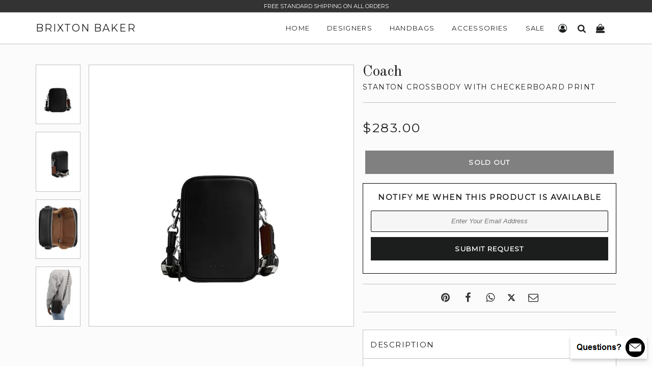

--- FILE ---
content_type: text/html; charset=utf-8
request_url: https://www.brixtonbaker.com/products/coach-stanton-crossbody-with-checkerboard-print
body_size: 22604
content:
<!doctype html>
<html lang="en" class="no-js">

<head>
  <!-- Basic Meta -->
  <meta charset="utf-8">
  <meta http-equiv="X-UA-Compatible" content="IE=edge,chrome=1">
  <meta name="viewport" content="width=device-width, initial-scale=1.0, user-scalable=0">
  <meta name="theme-color" content="#000">
  <meta name="msvalidate.01" content="CABAFABC872EFD185153B83FEED0B0EC" />
  <link href="https://cdn.shopify.com/s/files/1/0700/8033/files/brixton-baker-icon.png?v=1682637078" rel="icon" type="image/x-icon" />

  <!-- Title -->
  <title>
    Coach Stanton Crossbody With Checkerboard Print
    
    
    
      | Brixton Baker
    
  </title>

  
    <meta name="description" content="Smooth calf leather and printed coated canvasThree credit card slotsZip closure, fabric liningDetachable strap with 21&quot; drop for shoulder or crossbody wear5&quot; (L) x 7&quot; (H) x 2&quot; (W)Style No. CR307Color: Black">
  

  <!-- Social Meta -->
  
  <meta property="og:type" content="product">
  <meta property="og:title" content="Coach Stanton Crossbody With Checkerboard Print">
  
  <meta property="og:image" content="http://www.brixtonbaker.com/cdn/shop/files/Coach-Stanton-Crossbody-With-Checkerboard-Print-9-01_grande.png?v=1710937711">
  <meta property="og:image:secure_url" content="https://www.brixtonbaker.com/cdn/shop/files/Coach-Stanton-Crossbody-With-Checkerboard-Print-9-01_grande.png?v=1710937711">
  
  <meta property="og:image" content="http://www.brixtonbaker.com/cdn/shop/files/Coach-Stanton-Crossbody-With-Checkerboard-Print-9-02_grande.png?v=1710937710">
  <meta property="og:image:secure_url" content="https://www.brixtonbaker.com/cdn/shop/files/Coach-Stanton-Crossbody-With-Checkerboard-Print-9-02_grande.png?v=1710937710">
  
  <meta property="og:image" content="http://www.brixtonbaker.com/cdn/shop/files/Coach-Stanton-Crossbody-With-Checkerboard-Print-9-03_grande.png?v=1710937711">
  <meta property="og:image:secure_url" content="https://www.brixtonbaker.com/cdn/shop/files/Coach-Stanton-Crossbody-With-Checkerboard-Print-9-03_grande.png?v=1710937711">
  
  <meta property="og:price:amount" content="283.00">
  <meta property="og:price:currency" content="USD">


  <meta property="og:description" content="Smooth calf leather and printed coated canvasThree credit card slotsZip closure, fabric liningDetachable strap with 21&quot; drop for shoulder or crossbody wear5&quot; (L) x 7&quot; (H) x 2&quot; (W)Style No. CR307Color: Black">

  <meta property="og:url" content="https://www.brixtonbaker.com/products/coach-stanton-crossbody-with-checkerboard-print">
  <meta property="og:site_name" content="Brixton Baker">
  




  <meta name="twitter:site" content="@">
  <meta name="twitter:card" content="summary_large_image">
  <meta name="twitter:title" content="Coach Stanton Crossbody With Checkerboard Print">
  <meta name="twitter:description" content="Smooth calf leather and printed coated canvasThree credit card slotsZip closure, fabric liningDetachable strap with 21&quot; drop for shoulder or crossbody wear5&quot; (L) x 7&quot; (H) x 2&quot; (W)Style No. CR307Color: Black">
  <meta name="twitter:image:alt" content="Coach Stanton Crossbody With Checkerboard Print">
	<meta name="twitter:image" content="http://www.brixtonbaker.com/cdn/shop/files/Coach-Stanton-Crossbody-With-Checkerboard-Print-9-01_1024x1024.png?v=1710937711">
  <link rel="canonical" href="https://www.brixtonbaker.com/products/coach-stanton-crossbody-with-checkerboard-print">

  <!-- Stylesheets -->
  <link href="//www.brixtonbaker.com/cdn/shop/t/57/assets/brixton-baker-main.css?v=106811103589342084791733918511" rel="stylesheet" type="text/css" media="all" />
  <link href="//www.brixtonbaker.com/cdn/shop/t/57/assets/brixton-baker-style.css?v=78851620299766318391766765585" rel="stylesheet" type="text/css" media="all" />
  <link href="//www.brixtonbaker.com/cdn/shop/t/57/assets/brixton-baker-font.min.css?v=100022023035436823251696173778" rel="stylesheet" type="text/css" media="all" />
  <link href="//fonts.googleapis.com/css?family=Arapey:400|Old+Standard+TT:400|Montserrat:400" rel="stylesheet" type="text/css" media="all" />

  <!-- Scripts -->
  <script src="//www.brixtonbaker.com/cdn/shop/t/57/assets/theme.js?v=94128681887713694141651449344" defer></script>
  <script>
    window.theme = window.theme || {};
    theme.strings = {
      zoomClose: "Close (Esc)",
      zoomPrev: "Previous (Left arrow key)",
      zoomNext: "Next (Right arrow key)",
      moneyFormat: "\u003cspan class='money'\u003e${{amount}}\u003c\/span\u003e"
    };
    theme.settings = {
      cartType: "drawer",
      gridType: null
    };
  </script>

  <script>window.performance && window.performance.mark && window.performance.mark('shopify.content_for_header.start');</script><meta name="google-site-verification" content="v7EI3_iyfYz5LpDpcFfZ1CiM0J2vnHPL5Ly7cniVq4I">
<meta name="google-site-verification" content="lLsdp13OzuCgIyPB10L_SBzMdPFmoT3-p7hHBVIO7Co">
<meta name="facebook-domain-verification" content="je089bt3jngg9fhssr5nzujej6n422">
<meta id="shopify-digital-wallet" name="shopify-digital-wallet" content="/7008033/digital_wallets/dialog">
<meta name="shopify-checkout-api-token" content="d1d1e77af6fb96a1cd1a03bfdee7a714">
<link rel="alternate" type="application/json+oembed" href="https://www.brixtonbaker.com/products/coach-stanton-crossbody-with-checkerboard-print.oembed">
<script async="async" src="/checkouts/internal/preloads.js?locale=en-US"></script>
<link rel="preconnect" href="https://shop.app" crossorigin="anonymous">
<script async="async" src="https://shop.app/checkouts/internal/preloads.js?locale=en-US&shop_id=7008033" crossorigin="anonymous"></script>
<script id="apple-pay-shop-capabilities" type="application/json">{"shopId":7008033,"countryCode":"US","currencyCode":"USD","merchantCapabilities":["supports3DS"],"merchantId":"gid:\/\/shopify\/Shop\/7008033","merchantName":"Brixton Baker","requiredBillingContactFields":["postalAddress","email","phone"],"requiredShippingContactFields":["postalAddress","email","phone"],"shippingType":"shipping","supportedNetworks":["visa","masterCard","amex","discover","elo","jcb"],"total":{"type":"pending","label":"Brixton Baker","amount":"1.00"},"shopifyPaymentsEnabled":true,"supportsSubscriptions":true}</script>
<script id="shopify-features" type="application/json">{"accessToken":"d1d1e77af6fb96a1cd1a03bfdee7a714","betas":["rich-media-storefront-analytics"],"domain":"www.brixtonbaker.com","predictiveSearch":true,"shopId":7008033,"locale":"en"}</script>
<script>var Shopify = Shopify || {};
Shopify.shop = "brixton-baker.myshopify.com";
Shopify.locale = "en";
Shopify.currency = {"active":"USD","rate":"1.0"};
Shopify.country = "US";
Shopify.theme = {"name":"Brixton Baker V4.03","id":132455071990,"schema_name":"Brixton Baker","schema_version":"1.0.1","theme_store_id":null,"role":"main"};
Shopify.theme.handle = "null";
Shopify.theme.style = {"id":null,"handle":null};
Shopify.cdnHost = "www.brixtonbaker.com/cdn";
Shopify.routes = Shopify.routes || {};
Shopify.routes.root = "/";</script>
<script type="module">!function(o){(o.Shopify=o.Shopify||{}).modules=!0}(window);</script>
<script>!function(o){function n(){var o=[];function n(){o.push(Array.prototype.slice.apply(arguments))}return n.q=o,n}var t=o.Shopify=o.Shopify||{};t.loadFeatures=n(),t.autoloadFeatures=n()}(window);</script>
<script>
  window.ShopifyPay = window.ShopifyPay || {};
  window.ShopifyPay.apiHost = "shop.app\/pay";
  window.ShopifyPay.redirectState = null;
</script>
<script id="shop-js-analytics" type="application/json">{"pageType":"product"}</script>
<script defer="defer" async type="module" src="//www.brixtonbaker.com/cdn/shopifycloud/shop-js/modules/v2/client.init-shop-cart-sync_BT-GjEfc.en.esm.js"></script>
<script defer="defer" async type="module" src="//www.brixtonbaker.com/cdn/shopifycloud/shop-js/modules/v2/chunk.common_D58fp_Oc.esm.js"></script>
<script defer="defer" async type="module" src="//www.brixtonbaker.com/cdn/shopifycloud/shop-js/modules/v2/chunk.modal_xMitdFEc.esm.js"></script>
<script type="module">
  await import("//www.brixtonbaker.com/cdn/shopifycloud/shop-js/modules/v2/client.init-shop-cart-sync_BT-GjEfc.en.esm.js");
await import("//www.brixtonbaker.com/cdn/shopifycloud/shop-js/modules/v2/chunk.common_D58fp_Oc.esm.js");
await import("//www.brixtonbaker.com/cdn/shopifycloud/shop-js/modules/v2/chunk.modal_xMitdFEc.esm.js");

  window.Shopify.SignInWithShop?.initShopCartSync?.({"fedCMEnabled":true,"windoidEnabled":true});

</script>
<script>
  window.Shopify = window.Shopify || {};
  if (!window.Shopify.featureAssets) window.Shopify.featureAssets = {};
  window.Shopify.featureAssets['shop-js'] = {"shop-cart-sync":["modules/v2/client.shop-cart-sync_DZOKe7Ll.en.esm.js","modules/v2/chunk.common_D58fp_Oc.esm.js","modules/v2/chunk.modal_xMitdFEc.esm.js"],"init-fed-cm":["modules/v2/client.init-fed-cm_B6oLuCjv.en.esm.js","modules/v2/chunk.common_D58fp_Oc.esm.js","modules/v2/chunk.modal_xMitdFEc.esm.js"],"shop-cash-offers":["modules/v2/client.shop-cash-offers_D2sdYoxE.en.esm.js","modules/v2/chunk.common_D58fp_Oc.esm.js","modules/v2/chunk.modal_xMitdFEc.esm.js"],"shop-login-button":["modules/v2/client.shop-login-button_QeVjl5Y3.en.esm.js","modules/v2/chunk.common_D58fp_Oc.esm.js","modules/v2/chunk.modal_xMitdFEc.esm.js"],"pay-button":["modules/v2/client.pay-button_DXTOsIq6.en.esm.js","modules/v2/chunk.common_D58fp_Oc.esm.js","modules/v2/chunk.modal_xMitdFEc.esm.js"],"shop-button":["modules/v2/client.shop-button_DQZHx9pm.en.esm.js","modules/v2/chunk.common_D58fp_Oc.esm.js","modules/v2/chunk.modal_xMitdFEc.esm.js"],"avatar":["modules/v2/client.avatar_BTnouDA3.en.esm.js"],"init-windoid":["modules/v2/client.init-windoid_CR1B-cfM.en.esm.js","modules/v2/chunk.common_D58fp_Oc.esm.js","modules/v2/chunk.modal_xMitdFEc.esm.js"],"init-shop-for-new-customer-accounts":["modules/v2/client.init-shop-for-new-customer-accounts_C_vY_xzh.en.esm.js","modules/v2/client.shop-login-button_QeVjl5Y3.en.esm.js","modules/v2/chunk.common_D58fp_Oc.esm.js","modules/v2/chunk.modal_xMitdFEc.esm.js"],"init-shop-email-lookup-coordinator":["modules/v2/client.init-shop-email-lookup-coordinator_BI7n9ZSv.en.esm.js","modules/v2/chunk.common_D58fp_Oc.esm.js","modules/v2/chunk.modal_xMitdFEc.esm.js"],"init-shop-cart-sync":["modules/v2/client.init-shop-cart-sync_BT-GjEfc.en.esm.js","modules/v2/chunk.common_D58fp_Oc.esm.js","modules/v2/chunk.modal_xMitdFEc.esm.js"],"shop-toast-manager":["modules/v2/client.shop-toast-manager_DiYdP3xc.en.esm.js","modules/v2/chunk.common_D58fp_Oc.esm.js","modules/v2/chunk.modal_xMitdFEc.esm.js"],"init-customer-accounts":["modules/v2/client.init-customer-accounts_D9ZNqS-Q.en.esm.js","modules/v2/client.shop-login-button_QeVjl5Y3.en.esm.js","modules/v2/chunk.common_D58fp_Oc.esm.js","modules/v2/chunk.modal_xMitdFEc.esm.js"],"init-customer-accounts-sign-up":["modules/v2/client.init-customer-accounts-sign-up_iGw4briv.en.esm.js","modules/v2/client.shop-login-button_QeVjl5Y3.en.esm.js","modules/v2/chunk.common_D58fp_Oc.esm.js","modules/v2/chunk.modal_xMitdFEc.esm.js"],"shop-follow-button":["modules/v2/client.shop-follow-button_CqMgW2wH.en.esm.js","modules/v2/chunk.common_D58fp_Oc.esm.js","modules/v2/chunk.modal_xMitdFEc.esm.js"],"checkout-modal":["modules/v2/client.checkout-modal_xHeaAweL.en.esm.js","modules/v2/chunk.common_D58fp_Oc.esm.js","modules/v2/chunk.modal_xMitdFEc.esm.js"],"shop-login":["modules/v2/client.shop-login_D91U-Q7h.en.esm.js","modules/v2/chunk.common_D58fp_Oc.esm.js","modules/v2/chunk.modal_xMitdFEc.esm.js"],"lead-capture":["modules/v2/client.lead-capture_BJmE1dJe.en.esm.js","modules/v2/chunk.common_D58fp_Oc.esm.js","modules/v2/chunk.modal_xMitdFEc.esm.js"],"payment-terms":["modules/v2/client.payment-terms_Ci9AEqFq.en.esm.js","modules/v2/chunk.common_D58fp_Oc.esm.js","modules/v2/chunk.modal_xMitdFEc.esm.js"]};
</script>
<script>(function() {
  var isLoaded = false;
  function asyncLoad() {
    if (isLoaded) return;
    isLoaded = true;
    var urls = ["https:\/\/services.nofraud.com\/js\/device.js?shop=brixton-baker.myshopify.com"];
    for (var i = 0; i < urls.length; i++) {
      var s = document.createElement('script');
      s.type = 'text/javascript';
      s.async = true;
      s.src = urls[i];
      var x = document.getElementsByTagName('script')[0];
      x.parentNode.insertBefore(s, x);
    }
  };
  if(window.attachEvent) {
    window.attachEvent('onload', asyncLoad);
  } else {
    window.addEventListener('load', asyncLoad, false);
  }
})();</script>
<script id="__st">var __st={"a":7008033,"offset":-28800,"reqid":"11033d8c-a67c-40a9-9787-184cf4e60ae7-1769096290","pageurl":"www.brixtonbaker.com\/products\/coach-stanton-crossbody-with-checkerboard-print","u":"e4f26bb17c1e","p":"product","rtyp":"product","rid":8423586922742};</script>
<script>window.ShopifyPaypalV4VisibilityTracking = true;</script>
<script id="captcha-bootstrap">!function(){'use strict';const t='contact',e='account',n='new_comment',o=[[t,t],['blogs',n],['comments',n],[t,'customer']],c=[[e,'customer_login'],[e,'guest_login'],[e,'recover_customer_password'],[e,'create_customer']],r=t=>t.map((([t,e])=>`form[action*='/${t}']:not([data-nocaptcha='true']) input[name='form_type'][value='${e}']`)).join(','),a=t=>()=>t?[...document.querySelectorAll(t)].map((t=>t.form)):[];function s(){const t=[...o],e=r(t);return a(e)}const i='password',u='form_key',d=['recaptcha-v3-token','g-recaptcha-response','h-captcha-response',i],f=()=>{try{return window.sessionStorage}catch{return}},m='__shopify_v',_=t=>t.elements[u];function p(t,e,n=!1){try{const o=window.sessionStorage,c=JSON.parse(o.getItem(e)),{data:r}=function(t){const{data:e,action:n}=t;return t[m]||n?{data:e,action:n}:{data:t,action:n}}(c);for(const[e,n]of Object.entries(r))t.elements[e]&&(t.elements[e].value=n);n&&o.removeItem(e)}catch(o){console.error('form repopulation failed',{error:o})}}const l='form_type',E='cptcha';function T(t){t.dataset[E]=!0}const w=window,h=w.document,L='Shopify',v='ce_forms',y='captcha';let A=!1;((t,e)=>{const n=(g='f06e6c50-85a8-45c8-87d0-21a2b65856fe',I='https://cdn.shopify.com/shopifycloud/storefront-forms-hcaptcha/ce_storefront_forms_captcha_hcaptcha.v1.5.2.iife.js',D={infoText:'Protected by hCaptcha',privacyText:'Privacy',termsText:'Terms'},(t,e,n)=>{const o=w[L][v],c=o.bindForm;if(c)return c(t,g,e,D).then(n);var r;o.q.push([[t,g,e,D],n]),r=I,A||(h.body.append(Object.assign(h.createElement('script'),{id:'captcha-provider',async:!0,src:r})),A=!0)});var g,I,D;w[L]=w[L]||{},w[L][v]=w[L][v]||{},w[L][v].q=[],w[L][y]=w[L][y]||{},w[L][y].protect=function(t,e){n(t,void 0,e),T(t)},Object.freeze(w[L][y]),function(t,e,n,w,h,L){const[v,y,A,g]=function(t,e,n){const i=e?o:[],u=t?c:[],d=[...i,...u],f=r(d),m=r(i),_=r(d.filter((([t,e])=>n.includes(e))));return[a(f),a(m),a(_),s()]}(w,h,L),I=t=>{const e=t.target;return e instanceof HTMLFormElement?e:e&&e.form},D=t=>v().includes(t);t.addEventListener('submit',(t=>{const e=I(t);if(!e)return;const n=D(e)&&!e.dataset.hcaptchaBound&&!e.dataset.recaptchaBound,o=_(e),c=g().includes(e)&&(!o||!o.value);(n||c)&&t.preventDefault(),c&&!n&&(function(t){try{if(!f())return;!function(t){const e=f();if(!e)return;const n=_(t);if(!n)return;const o=n.value;o&&e.removeItem(o)}(t);const e=Array.from(Array(32),(()=>Math.random().toString(36)[2])).join('');!function(t,e){_(t)||t.append(Object.assign(document.createElement('input'),{type:'hidden',name:u})),t.elements[u].value=e}(t,e),function(t,e){const n=f();if(!n)return;const o=[...t.querySelectorAll(`input[type='${i}']`)].map((({name:t})=>t)),c=[...d,...o],r={};for(const[a,s]of new FormData(t).entries())c.includes(a)||(r[a]=s);n.setItem(e,JSON.stringify({[m]:1,action:t.action,data:r}))}(t,e)}catch(e){console.error('failed to persist form',e)}}(e),e.submit())}));const S=(t,e)=>{t&&!t.dataset[E]&&(n(t,e.some((e=>e===t))),T(t))};for(const o of['focusin','change'])t.addEventListener(o,(t=>{const e=I(t);D(e)&&S(e,y())}));const B=e.get('form_key'),M=e.get(l),P=B&&M;t.addEventListener('DOMContentLoaded',(()=>{const t=y();if(P)for(const e of t)e.elements[l].value===M&&p(e,B);[...new Set([...A(),...v().filter((t=>'true'===t.dataset.shopifyCaptcha))])].forEach((e=>S(e,t)))}))}(h,new URLSearchParams(w.location.search),n,t,e,['guest_login'])})(!0,!1)}();</script>
<script integrity="sha256-4kQ18oKyAcykRKYeNunJcIwy7WH5gtpwJnB7kiuLZ1E=" data-source-attribution="shopify.loadfeatures" defer="defer" src="//www.brixtonbaker.com/cdn/shopifycloud/storefront/assets/storefront/load_feature-a0a9edcb.js" crossorigin="anonymous"></script>
<script crossorigin="anonymous" defer="defer" src="//www.brixtonbaker.com/cdn/shopifycloud/storefront/assets/shopify_pay/storefront-65b4c6d7.js?v=20250812"></script>
<script data-source-attribution="shopify.dynamic_checkout.dynamic.init">var Shopify=Shopify||{};Shopify.PaymentButton=Shopify.PaymentButton||{isStorefrontPortableWallets:!0,init:function(){window.Shopify.PaymentButton.init=function(){};var t=document.createElement("script");t.src="https://www.brixtonbaker.com/cdn/shopifycloud/portable-wallets/latest/portable-wallets.en.js",t.type="module",document.head.appendChild(t)}};
</script>
<script data-source-attribution="shopify.dynamic_checkout.buyer_consent">
  function portableWalletsHideBuyerConsent(e){var t=document.getElementById("shopify-buyer-consent"),n=document.getElementById("shopify-subscription-policy-button");t&&n&&(t.classList.add("hidden"),t.setAttribute("aria-hidden","true"),n.removeEventListener("click",e))}function portableWalletsShowBuyerConsent(e){var t=document.getElementById("shopify-buyer-consent"),n=document.getElementById("shopify-subscription-policy-button");t&&n&&(t.classList.remove("hidden"),t.removeAttribute("aria-hidden"),n.addEventListener("click",e))}window.Shopify?.PaymentButton&&(window.Shopify.PaymentButton.hideBuyerConsent=portableWalletsHideBuyerConsent,window.Shopify.PaymentButton.showBuyerConsent=portableWalletsShowBuyerConsent);
</script>
<script data-source-attribution="shopify.dynamic_checkout.cart.bootstrap">document.addEventListener("DOMContentLoaded",(function(){function t(){return document.querySelector("shopify-accelerated-checkout-cart, shopify-accelerated-checkout")}if(t())Shopify.PaymentButton.init();else{new MutationObserver((function(e,n){t()&&(Shopify.PaymentButton.init(),n.disconnect())})).observe(document.body,{childList:!0,subtree:!0})}}));
</script>
<link id="shopify-accelerated-checkout-styles" rel="stylesheet" media="screen" href="https://www.brixtonbaker.com/cdn/shopifycloud/portable-wallets/latest/accelerated-checkout-backwards-compat.css" crossorigin="anonymous">
<style id="shopify-accelerated-checkout-cart">
        #shopify-buyer-consent {
  margin-top: 1em;
  display: inline-block;
  width: 100%;
}

#shopify-buyer-consent.hidden {
  display: none;
}

#shopify-subscription-policy-button {
  background: none;
  border: none;
  padding: 0;
  text-decoration: underline;
  font-size: inherit;
  cursor: pointer;
}

#shopify-subscription-policy-button::before {
  box-shadow: none;
}

      </style>

<script>window.performance && window.performance.mark && window.performance.mark('shopify.content_for_header.end');</script>
  <!-- /snippets/oldIE-js.liquid -->


<!--[if lt IE 9]>
<script src="//cdnjs.cloudflare.com/ajax/libs/html5shiv/3.7.2/html5shiv.min.js" type="text/javascript"></script>
<script src="//www.brixtonbaker.com/cdn/shop/t/57/assets/respond.min.js?v=52248677837542619231651449327" type="text/javascript"></script>
<link href="//www.brixtonbaker.com/cdn/shop/t/57/assets/respond-proxy.html" id="respond-proxy" rel="respond-proxy" />
<link href="//www.brixtonbaker.com/search?q=0bd007791ff5cd76d3bb4208dd8c00c9" id="respond-redirect" rel="respond-redirect" />
<script src="//www.brixtonbaker.com/search?q=0bd007791ff5cd76d3bb4208dd8c00c9" type="text/javascript"></script>
<![endif]-->


<!--[if (lte IE 9) ]><script src="//www.brixtonbaker.com/cdn/shop/t/57/assets/match-media.min.js?v=159635276924582161481651449323" type="text/javascript"></script><![endif]-->

  <script src="//ajax.googleapis.com/ajax/libs/jquery/2.2.3/jquery.min.js" type="text/javascript"></script>
  <script src="//www.brixtonbaker.com/cdn/shop/t/57/assets/modernizr.min.js?v=21391054748206432451651449324" type="text/javascript"></script>
  <script src="//www.brixtonbaker.com/cdn/shop/t/57/assets/lazysizes.js?v=74688023037297842991651449343" type="text/javascript"></script>
  <script src="//www.brixtonbaker.com/cdn/shop/t/57/assets/run.js?v=163037788168254688871668185780" type="text/javascript"></script>

 

  

  <script src="https://polyfill-fastly.net/v2/polyfill.min.js"></script>
  <script async src="https://www.googletagmanager.com/gtag/js?id=G-1SZ12HYQG4"></script>
  <script>
    window.dataLayer = window.dataLayer || [];
    function gtag(){dataLayer.push(arguments);}
    gtag('js', new Date());
    gtag('config', 'G-1SZ12HYQG4', { 'debug_mode': true });
  </script>
<link href="https://monorail-edge.shopifysvc.com" rel="dns-prefetch">
<script>(function(){if ("sendBeacon" in navigator && "performance" in window) {try {var session_token_from_headers = performance.getEntriesByType('navigation')[0].serverTiming.find(x => x.name == '_s').description;} catch {var session_token_from_headers = undefined;}var session_cookie_matches = document.cookie.match(/_shopify_s=([^;]*)/);var session_token_from_cookie = session_cookie_matches && session_cookie_matches.length === 2 ? session_cookie_matches[1] : "";var session_token = session_token_from_headers || session_token_from_cookie || "";function handle_abandonment_event(e) {var entries = performance.getEntries().filter(function(entry) {return /monorail-edge.shopifysvc.com/.test(entry.name);});if (!window.abandonment_tracked && entries.length === 0) {window.abandonment_tracked = true;var currentMs = Date.now();var navigation_start = performance.timing.navigationStart;var payload = {shop_id: 7008033,url: window.location.href,navigation_start,duration: currentMs - navigation_start,session_token,page_type: "product"};window.navigator.sendBeacon("https://monorail-edge.shopifysvc.com/v1/produce", JSON.stringify({schema_id: "online_store_buyer_site_abandonment/1.1",payload: payload,metadata: {event_created_at_ms: currentMs,event_sent_at_ms: currentMs}}));}}window.addEventListener('pagehide', handle_abandonment_event);}}());</script>
<script id="web-pixels-manager-setup">(function e(e,d,r,n,o){if(void 0===o&&(o={}),!Boolean(null===(a=null===(i=window.Shopify)||void 0===i?void 0:i.analytics)||void 0===a?void 0:a.replayQueue)){var i,a;window.Shopify=window.Shopify||{};var t=window.Shopify;t.analytics=t.analytics||{};var s=t.analytics;s.replayQueue=[],s.publish=function(e,d,r){return s.replayQueue.push([e,d,r]),!0};try{self.performance.mark("wpm:start")}catch(e){}var l=function(){var e={modern:/Edge?\/(1{2}[4-9]|1[2-9]\d|[2-9]\d{2}|\d{4,})\.\d+(\.\d+|)|Firefox\/(1{2}[4-9]|1[2-9]\d|[2-9]\d{2}|\d{4,})\.\d+(\.\d+|)|Chrom(ium|e)\/(9{2}|\d{3,})\.\d+(\.\d+|)|(Maci|X1{2}).+ Version\/(15\.\d+|(1[6-9]|[2-9]\d|\d{3,})\.\d+)([,.]\d+|)( \(\w+\)|)( Mobile\/\w+|) Safari\/|Chrome.+OPR\/(9{2}|\d{3,})\.\d+\.\d+|(CPU[ +]OS|iPhone[ +]OS|CPU[ +]iPhone|CPU IPhone OS|CPU iPad OS)[ +]+(15[._]\d+|(1[6-9]|[2-9]\d|\d{3,})[._]\d+)([._]\d+|)|Android:?[ /-](13[3-9]|1[4-9]\d|[2-9]\d{2}|\d{4,})(\.\d+|)(\.\d+|)|Android.+Firefox\/(13[5-9]|1[4-9]\d|[2-9]\d{2}|\d{4,})\.\d+(\.\d+|)|Android.+Chrom(ium|e)\/(13[3-9]|1[4-9]\d|[2-9]\d{2}|\d{4,})\.\d+(\.\d+|)|SamsungBrowser\/([2-9]\d|\d{3,})\.\d+/,legacy:/Edge?\/(1[6-9]|[2-9]\d|\d{3,})\.\d+(\.\d+|)|Firefox\/(5[4-9]|[6-9]\d|\d{3,})\.\d+(\.\d+|)|Chrom(ium|e)\/(5[1-9]|[6-9]\d|\d{3,})\.\d+(\.\d+|)([\d.]+$|.*Safari\/(?![\d.]+ Edge\/[\d.]+$))|(Maci|X1{2}).+ Version\/(10\.\d+|(1[1-9]|[2-9]\d|\d{3,})\.\d+)([,.]\d+|)( \(\w+\)|)( Mobile\/\w+|) Safari\/|Chrome.+OPR\/(3[89]|[4-9]\d|\d{3,})\.\d+\.\d+|(CPU[ +]OS|iPhone[ +]OS|CPU[ +]iPhone|CPU IPhone OS|CPU iPad OS)[ +]+(10[._]\d+|(1[1-9]|[2-9]\d|\d{3,})[._]\d+)([._]\d+|)|Android:?[ /-](13[3-9]|1[4-9]\d|[2-9]\d{2}|\d{4,})(\.\d+|)(\.\d+|)|Mobile Safari.+OPR\/([89]\d|\d{3,})\.\d+\.\d+|Android.+Firefox\/(13[5-9]|1[4-9]\d|[2-9]\d{2}|\d{4,})\.\d+(\.\d+|)|Android.+Chrom(ium|e)\/(13[3-9]|1[4-9]\d|[2-9]\d{2}|\d{4,})\.\d+(\.\d+|)|Android.+(UC? ?Browser|UCWEB|U3)[ /]?(15\.([5-9]|\d{2,})|(1[6-9]|[2-9]\d|\d{3,})\.\d+)\.\d+|SamsungBrowser\/(5\.\d+|([6-9]|\d{2,})\.\d+)|Android.+MQ{2}Browser\/(14(\.(9|\d{2,})|)|(1[5-9]|[2-9]\d|\d{3,})(\.\d+|))(\.\d+|)|K[Aa][Ii]OS\/(3\.\d+|([4-9]|\d{2,})\.\d+)(\.\d+|)/},d=e.modern,r=e.legacy,n=navigator.userAgent;return n.match(d)?"modern":n.match(r)?"legacy":"unknown"}(),u="modern"===l?"modern":"legacy",c=(null!=n?n:{modern:"",legacy:""})[u],f=function(e){return[e.baseUrl,"/wpm","/b",e.hashVersion,"modern"===e.buildTarget?"m":"l",".js"].join("")}({baseUrl:d,hashVersion:r,buildTarget:u}),m=function(e){var d=e.version,r=e.bundleTarget,n=e.surface,o=e.pageUrl,i=e.monorailEndpoint;return{emit:function(e){var a=e.status,t=e.errorMsg,s=(new Date).getTime(),l=JSON.stringify({metadata:{event_sent_at_ms:s},events:[{schema_id:"web_pixels_manager_load/3.1",payload:{version:d,bundle_target:r,page_url:o,status:a,surface:n,error_msg:t},metadata:{event_created_at_ms:s}}]});if(!i)return console&&console.warn&&console.warn("[Web Pixels Manager] No Monorail endpoint provided, skipping logging."),!1;try{return self.navigator.sendBeacon.bind(self.navigator)(i,l)}catch(e){}var u=new XMLHttpRequest;try{return u.open("POST",i,!0),u.setRequestHeader("Content-Type","text/plain"),u.send(l),!0}catch(e){return console&&console.warn&&console.warn("[Web Pixels Manager] Got an unhandled error while logging to Monorail."),!1}}}}({version:r,bundleTarget:l,surface:e.surface,pageUrl:self.location.href,monorailEndpoint:e.monorailEndpoint});try{o.browserTarget=l,function(e){var d=e.src,r=e.async,n=void 0===r||r,o=e.onload,i=e.onerror,a=e.sri,t=e.scriptDataAttributes,s=void 0===t?{}:t,l=document.createElement("script"),u=document.querySelector("head"),c=document.querySelector("body");if(l.async=n,l.src=d,a&&(l.integrity=a,l.crossOrigin="anonymous"),s)for(var f in s)if(Object.prototype.hasOwnProperty.call(s,f))try{l.dataset[f]=s[f]}catch(e){}if(o&&l.addEventListener("load",o),i&&l.addEventListener("error",i),u)u.appendChild(l);else{if(!c)throw new Error("Did not find a head or body element to append the script");c.appendChild(l)}}({src:f,async:!0,onload:function(){if(!function(){var e,d;return Boolean(null===(d=null===(e=window.Shopify)||void 0===e?void 0:e.analytics)||void 0===d?void 0:d.initialized)}()){var d=window.webPixelsManager.init(e)||void 0;if(d){var r=window.Shopify.analytics;r.replayQueue.forEach((function(e){var r=e[0],n=e[1],o=e[2];d.publishCustomEvent(r,n,o)})),r.replayQueue=[],r.publish=d.publishCustomEvent,r.visitor=d.visitor,r.initialized=!0}}},onerror:function(){return m.emit({status:"failed",errorMsg:"".concat(f," has failed to load")})},sri:function(e){var d=/^sha384-[A-Za-z0-9+/=]+$/;return"string"==typeof e&&d.test(e)}(c)?c:"",scriptDataAttributes:o}),m.emit({status:"loading"})}catch(e){m.emit({status:"failed",errorMsg:(null==e?void 0:e.message)||"Unknown error"})}}})({shopId: 7008033,storefrontBaseUrl: "https://www.brixtonbaker.com",extensionsBaseUrl: "https://extensions.shopifycdn.com/cdn/shopifycloud/web-pixels-manager",monorailEndpoint: "https://monorail-edge.shopifysvc.com/unstable/produce_batch",surface: "storefront-renderer",enabledBetaFlags: ["2dca8a86"],webPixelsConfigList: [{"id":"1328382198","configuration":"{\"shopUrl\":\"brixton-baker.myshopify.com\",\"apiUrl\":\"https:\\\/\\\/services.nofraud.com\"}","eventPayloadVersion":"v1","runtimeContext":"STRICT","scriptVersion":"827d32b2aa36240efdd25ff13c076852","type":"APP","apiClientId":1380557,"privacyPurposes":[],"dataSharingAdjustments":{"protectedCustomerApprovalScopes":["read_customer_address","read_customer_email","read_customer_name","read_customer_personal_data","read_customer_phone"]}},{"id":"559415542","configuration":"{\"config\":\"{\\\"pixel_id\\\":\\\"GT-P8ZB3FJ\\\",\\\"target_country\\\":\\\"US\\\",\\\"gtag_events\\\":[{\\\"type\\\":\\\"purchase\\\",\\\"action_label\\\":\\\"MC-TPFHGV7XMN\\\"},{\\\"type\\\":\\\"page_view\\\",\\\"action_label\\\":\\\"MC-TPFHGV7XMN\\\"},{\\\"type\\\":\\\"view_item\\\",\\\"action_label\\\":\\\"MC-TPFHGV7XMN\\\"}],\\\"enable_monitoring_mode\\\":false}\"}","eventPayloadVersion":"v1","runtimeContext":"OPEN","scriptVersion":"b2a88bafab3e21179ed38636efcd8a93","type":"APP","apiClientId":1780363,"privacyPurposes":[],"dataSharingAdjustments":{"protectedCustomerApprovalScopes":["read_customer_address","read_customer_email","read_customer_name","read_customer_personal_data","read_customer_phone"]}},{"id":"250872054","configuration":"{\"pixel_id\":\"814953919638362\",\"pixel_type\":\"facebook_pixel\",\"metaapp_system_user_token\":\"-\"}","eventPayloadVersion":"v1","runtimeContext":"OPEN","scriptVersion":"ca16bc87fe92b6042fbaa3acc2fbdaa6","type":"APP","apiClientId":2329312,"privacyPurposes":["ANALYTICS","MARKETING","SALE_OF_DATA"],"dataSharingAdjustments":{"protectedCustomerApprovalScopes":["read_customer_address","read_customer_email","read_customer_name","read_customer_personal_data","read_customer_phone"]}},{"id":"126255350","configuration":"{\"tagID\":\"2614176291655\"}","eventPayloadVersion":"v1","runtimeContext":"STRICT","scriptVersion":"18031546ee651571ed29edbe71a3550b","type":"APP","apiClientId":3009811,"privacyPurposes":["ANALYTICS","MARKETING","SALE_OF_DATA"],"dataSharingAdjustments":{"protectedCustomerApprovalScopes":["read_customer_address","read_customer_email","read_customer_name","read_customer_personal_data","read_customer_phone"]}},{"id":"shopify-app-pixel","configuration":"{}","eventPayloadVersion":"v1","runtimeContext":"STRICT","scriptVersion":"0450","apiClientId":"shopify-pixel","type":"APP","privacyPurposes":["ANALYTICS","MARKETING"]},{"id":"shopify-custom-pixel","eventPayloadVersion":"v1","runtimeContext":"LAX","scriptVersion":"0450","apiClientId":"shopify-pixel","type":"CUSTOM","privacyPurposes":["ANALYTICS","MARKETING"]}],isMerchantRequest: false,initData: {"shop":{"name":"Brixton Baker","paymentSettings":{"currencyCode":"USD"},"myshopifyDomain":"brixton-baker.myshopify.com","countryCode":"US","storefrontUrl":"https:\/\/www.brixtonbaker.com"},"customer":null,"cart":null,"checkout":null,"productVariants":[{"price":{"amount":283.0,"currencyCode":"USD"},"product":{"title":"Coach Stanton Crossbody With Checkerboard Print","vendor":"Coach","id":"8423586922742","untranslatedTitle":"Coach Stanton Crossbody With Checkerboard Print","url":"\/products\/coach-stanton-crossbody-with-checkerboard-print","type":"Crossbody"},"id":"46145482916086","image":{"src":"\/\/www.brixtonbaker.com\/cdn\/shop\/files\/Coach-Stanton-Crossbody-With-Checkerboard-Print-9-01.png?v=1710937711"},"sku":"","title":"Black","untranslatedTitle":"Black"}],"purchasingCompany":null},},"https://www.brixtonbaker.com/cdn","fcfee988w5aeb613cpc8e4bc33m6693e112",{"modern":"","legacy":""},{"shopId":"7008033","storefrontBaseUrl":"https:\/\/www.brixtonbaker.com","extensionBaseUrl":"https:\/\/extensions.shopifycdn.com\/cdn\/shopifycloud\/web-pixels-manager","surface":"storefront-renderer","enabledBetaFlags":"[\"2dca8a86\"]","isMerchantRequest":"false","hashVersion":"fcfee988w5aeb613cpc8e4bc33m6693e112","publish":"custom","events":"[[\"page_viewed\",{}],[\"product_viewed\",{\"productVariant\":{\"price\":{\"amount\":283.0,\"currencyCode\":\"USD\"},\"product\":{\"title\":\"Coach Stanton Crossbody With Checkerboard Print\",\"vendor\":\"Coach\",\"id\":\"8423586922742\",\"untranslatedTitle\":\"Coach Stanton Crossbody With Checkerboard Print\",\"url\":\"\/products\/coach-stanton-crossbody-with-checkerboard-print\",\"type\":\"Crossbody\"},\"id\":\"46145482916086\",\"image\":{\"src\":\"\/\/www.brixtonbaker.com\/cdn\/shop\/files\/Coach-Stanton-Crossbody-With-Checkerboard-Print-9-01.png?v=1710937711\"},\"sku\":\"\",\"title\":\"Black\",\"untranslatedTitle\":\"Black\"}}]]"});</script><script>
  window.ShopifyAnalytics = window.ShopifyAnalytics || {};
  window.ShopifyAnalytics.meta = window.ShopifyAnalytics.meta || {};
  window.ShopifyAnalytics.meta.currency = 'USD';
  var meta = {"product":{"id":8423586922742,"gid":"gid:\/\/shopify\/Product\/8423586922742","vendor":"Coach","type":"Crossbody","handle":"coach-stanton-crossbody-with-checkerboard-print","variants":[{"id":46145482916086,"price":28300,"name":"Coach Stanton Crossbody With Checkerboard Print - Black","public_title":"Black","sku":""}],"remote":false},"page":{"pageType":"product","resourceType":"product","resourceId":8423586922742,"requestId":"11033d8c-a67c-40a9-9787-184cf4e60ae7-1769096290"}};
  for (var attr in meta) {
    window.ShopifyAnalytics.meta[attr] = meta[attr];
  }
</script>
<script class="analytics">
  (function () {
    var customDocumentWrite = function(content) {
      var jquery = null;

      if (window.jQuery) {
        jquery = window.jQuery;
      } else if (window.Checkout && window.Checkout.$) {
        jquery = window.Checkout.$;
      }

      if (jquery) {
        jquery('body').append(content);
      }
    };

    var hasLoggedConversion = function(token) {
      if (token) {
        return document.cookie.indexOf('loggedConversion=' + token) !== -1;
      }
      return false;
    }

    var setCookieIfConversion = function(token) {
      if (token) {
        var twoMonthsFromNow = new Date(Date.now());
        twoMonthsFromNow.setMonth(twoMonthsFromNow.getMonth() + 2);

        document.cookie = 'loggedConversion=' + token + '; expires=' + twoMonthsFromNow;
      }
    }

    var trekkie = window.ShopifyAnalytics.lib = window.trekkie = window.trekkie || [];
    if (trekkie.integrations) {
      return;
    }
    trekkie.methods = [
      'identify',
      'page',
      'ready',
      'track',
      'trackForm',
      'trackLink'
    ];
    trekkie.factory = function(method) {
      return function() {
        var args = Array.prototype.slice.call(arguments);
        args.unshift(method);
        trekkie.push(args);
        return trekkie;
      };
    };
    for (var i = 0; i < trekkie.methods.length; i++) {
      var key = trekkie.methods[i];
      trekkie[key] = trekkie.factory(key);
    }
    trekkie.load = function(config) {
      trekkie.config = config || {};
      trekkie.config.initialDocumentCookie = document.cookie;
      var first = document.getElementsByTagName('script')[0];
      var script = document.createElement('script');
      script.type = 'text/javascript';
      script.onerror = function(e) {
        var scriptFallback = document.createElement('script');
        scriptFallback.type = 'text/javascript';
        scriptFallback.onerror = function(error) {
                var Monorail = {
      produce: function produce(monorailDomain, schemaId, payload) {
        var currentMs = new Date().getTime();
        var event = {
          schema_id: schemaId,
          payload: payload,
          metadata: {
            event_created_at_ms: currentMs,
            event_sent_at_ms: currentMs
          }
        };
        return Monorail.sendRequest("https://" + monorailDomain + "/v1/produce", JSON.stringify(event));
      },
      sendRequest: function sendRequest(endpointUrl, payload) {
        // Try the sendBeacon API
        if (window && window.navigator && typeof window.navigator.sendBeacon === 'function' && typeof window.Blob === 'function' && !Monorail.isIos12()) {
          var blobData = new window.Blob([payload], {
            type: 'text/plain'
          });

          if (window.navigator.sendBeacon(endpointUrl, blobData)) {
            return true;
          } // sendBeacon was not successful

        } // XHR beacon

        var xhr = new XMLHttpRequest();

        try {
          xhr.open('POST', endpointUrl);
          xhr.setRequestHeader('Content-Type', 'text/plain');
          xhr.send(payload);
        } catch (e) {
          console.log(e);
        }

        return false;
      },
      isIos12: function isIos12() {
        return window.navigator.userAgent.lastIndexOf('iPhone; CPU iPhone OS 12_') !== -1 || window.navigator.userAgent.lastIndexOf('iPad; CPU OS 12_') !== -1;
      }
    };
    Monorail.produce('monorail-edge.shopifysvc.com',
      'trekkie_storefront_load_errors/1.1',
      {shop_id: 7008033,
      theme_id: 132455071990,
      app_name: "storefront",
      context_url: window.location.href,
      source_url: "//www.brixtonbaker.com/cdn/s/trekkie.storefront.1bbfab421998800ff09850b62e84b8915387986d.min.js"});

        };
        scriptFallback.async = true;
        scriptFallback.src = '//www.brixtonbaker.com/cdn/s/trekkie.storefront.1bbfab421998800ff09850b62e84b8915387986d.min.js';
        first.parentNode.insertBefore(scriptFallback, first);
      };
      script.async = true;
      script.src = '//www.brixtonbaker.com/cdn/s/trekkie.storefront.1bbfab421998800ff09850b62e84b8915387986d.min.js';
      first.parentNode.insertBefore(script, first);
    };
    trekkie.load(
      {"Trekkie":{"appName":"storefront","development":false,"defaultAttributes":{"shopId":7008033,"isMerchantRequest":null,"themeId":132455071990,"themeCityHash":"794417611008784713","contentLanguage":"en","currency":"USD","eventMetadataId":"0af3bf8a-66d3-4eee-a48d-e01ed70b5c2e"},"isServerSideCookieWritingEnabled":true,"monorailRegion":"shop_domain","enabledBetaFlags":["65f19447"]},"Session Attribution":{},"S2S":{"facebookCapiEnabled":false,"source":"trekkie-storefront-renderer","apiClientId":580111}}
    );

    var loaded = false;
    trekkie.ready(function() {
      if (loaded) return;
      loaded = true;

      window.ShopifyAnalytics.lib = window.trekkie;

      var originalDocumentWrite = document.write;
      document.write = customDocumentWrite;
      try { window.ShopifyAnalytics.merchantGoogleAnalytics.call(this); } catch(error) {};
      document.write = originalDocumentWrite;

      window.ShopifyAnalytics.lib.page(null,{"pageType":"product","resourceType":"product","resourceId":8423586922742,"requestId":"11033d8c-a67c-40a9-9787-184cf4e60ae7-1769096290","shopifyEmitted":true});

      var match = window.location.pathname.match(/checkouts\/(.+)\/(thank_you|post_purchase)/)
      var token = match? match[1]: undefined;
      if (!hasLoggedConversion(token)) {
        setCookieIfConversion(token);
        window.ShopifyAnalytics.lib.track("Viewed Product",{"currency":"USD","variantId":46145482916086,"productId":8423586922742,"productGid":"gid:\/\/shopify\/Product\/8423586922742","name":"Coach Stanton Crossbody With Checkerboard Print - Black","price":"283.00","sku":"","brand":"Coach","variant":"Black","category":"Crossbody","nonInteraction":true,"remote":false},undefined,undefined,{"shopifyEmitted":true});
      window.ShopifyAnalytics.lib.track("monorail:\/\/trekkie_storefront_viewed_product\/1.1",{"currency":"USD","variantId":46145482916086,"productId":8423586922742,"productGid":"gid:\/\/shopify\/Product\/8423586922742","name":"Coach Stanton Crossbody With Checkerboard Print - Black","price":"283.00","sku":"","brand":"Coach","variant":"Black","category":"Crossbody","nonInteraction":true,"remote":false,"referer":"https:\/\/www.brixtonbaker.com\/products\/coach-stanton-crossbody-with-checkerboard-print"});
      }
    });


        var eventsListenerScript = document.createElement('script');
        eventsListenerScript.async = true;
        eventsListenerScript.src = "//www.brixtonbaker.com/cdn/shopifycloud/storefront/assets/shop_events_listener-3da45d37.js";
        document.getElementsByTagName('head')[0].appendChild(eventsListenerScript);

})();</script>
  <script>
  if (!window.ga || (window.ga && typeof window.ga !== 'function')) {
    window.ga = function ga() {
      (window.ga.q = window.ga.q || []).push(arguments);
      if (window.Shopify && window.Shopify.analytics && typeof window.Shopify.analytics.publish === 'function') {
        window.Shopify.analytics.publish("ga_stub_called", {}, {sendTo: "google_osp_migration"});
      }
      console.error("Shopify's Google Analytics stub called with:", Array.from(arguments), "\nSee https://help.shopify.com/manual/promoting-marketing/pixels/pixel-migration#google for more information.");
    };
    if (window.Shopify && window.Shopify.analytics && typeof window.Shopify.analytics.publish === 'function') {
      window.Shopify.analytics.publish("ga_stub_initialized", {}, {sendTo: "google_osp_migration"});
    }
  }
</script>
<script
  defer
  src="https://www.brixtonbaker.com/cdn/shopifycloud/perf-kit/shopify-perf-kit-3.0.4.min.js"
  data-application="storefront-renderer"
  data-shop-id="7008033"
  data-render-region="gcp-us-central1"
  data-page-type="product"
  data-theme-instance-id="132455071990"
  data-theme-name="Brixton Baker"
  data-theme-version="1.0.1"
  data-monorail-region="shop_domain"
  data-resource-timing-sampling-rate="10"
  data-shs="true"
  data-shs-beacon="true"
  data-shs-export-with-fetch="true"
  data-shs-logs-sample-rate="1"
  data-shs-beacon-endpoint="https://www.brixtonbaker.com/api/collect"
></script>
</head>

<body id="stanton-crossbody-with-checkerboard-print" class="template-product">

  <!-- Drawers -->
  <div id="NavDrawer" class="drawer drawer--left">
    <div id="shopify-section-drawer-menu" class="shopify-section"><div data-section-id="drawer-menu" data-section-type="drawer-menu-section">
  <div class="drawer__fixed-header">
    <div class="drawer__header">
      <div class="drawer__close drawer__close--left">
        <button type="button" class="icon-fallback-text drawer__close-button js-drawer-close">
          <span class="icon icon-x" aria-hidden="true"></span>
          <span class="fallback-text">Close menu</span>
        </button>
      </div>
    </div>
  </div>
  <div class="drawer__inner">

    

    <!-- begin mobile-nav -->
    <ul class="mobile-nav">
      
        
        
        
          <li class="mobile-nav__item">
            <a href="/index" class="mobile-nav__link">Home</a>
          </li>
        
      
        
        
        
          <li class="mobile-nav__item">
            <div class="mobile-nav__has-sublist">
             
              
              
              <div class="mobile-nav__toggle mobile-nav__toggle-btn" >
              
                
                <button type="button" class="mobile-nav__toggle-btn icon-fallback-text" data-aria-controls="Linklist-designers">
                  <span class="icon-fallback-text mobile-nav__toggle-open">
                    <span class="icon icon-plus" aria-hidden="true"></span>
                    <span class="fallback-text">Expand submenu</span>
                  </span>
                  <span class="icon-fallback-text mobile-nav__toggle-close">
                    <span class="icon icon-minus" aria-hidden="true"></span>
                    <span class="fallback-text">Collapse submenu</span>
                  </span>                
               </button>
               <span class="mobile-update" id="Label-designers">Designers</span>
                
              </div>
            </div>
            <ul class="mobile-nav__sublist" id="Linklist-designers" aria-labelledby="Label-designers" role="navigation">
              
                <li class="mobile-nav__item">
                  <a href="/collections/coach" class="mobile-nav__link">Coach</a>
                </li>
              
                <li class="mobile-nav__item">
                  <a href="/collections/kate-spade-new-york" class="mobile-nav__link">Kate Spade New York</a>
                </li>
              
                <li class="mobile-nav__item">
                  <a href="/collections/michael-kors" class="mobile-nav__link">Michael Kors</a>
                </li>
              
            </ul>
          </li>
        
      
        
        
        
          <li class="mobile-nav__item">
            <div class="mobile-nav__has-sublist">
             
              
              
              <div class="mobile-nav__toggle mobile-nav__toggle-btn" >
              
                
                <button type="button" class="mobile-nav__toggle-btn icon-fallback-text" data-aria-controls="Linklist-handbags">
                  <span class="icon-fallback-text mobile-nav__toggle-open">
                    <span class="icon icon-plus" aria-hidden="true"></span>
                    <span class="fallback-text">Expand submenu</span>
                  </span>
                  <span class="icon-fallback-text mobile-nav__toggle-close">
                    <span class="icon icon-minus" aria-hidden="true"></span>
                    <span class="fallback-text">Collapse submenu</span>
                  </span>                
               </button>
               <span class="mobile-update" id="Label-handbags">Handbags</span>
                
              </div>
            </div>
            <ul class="mobile-nav__sublist" id="Linklist-handbags" aria-labelledby="Label-handbags" role="navigation">
              
                <li class="mobile-nav__item">
                  <a href="/collections/all-handbags" class="mobile-nav__link">All Handbags</a>
                </li>
              
                <li class="mobile-nav__item">
                  <a href="/collections/baby-bags" class="mobile-nav__link">Baby Bags</a>
                </li>
              
                <li class="mobile-nav__item">
                  <a href="/collections/backpacks" class="mobile-nav__link">Backpacks</a>
                </li>
              
                <li class="mobile-nav__item">
                  <a href="/collections/clutch" class="mobile-nav__link">Clutches</a>
                </li>
              
                <li class="mobile-nav__item">
                  <a href="/collections/crossbody-bags" class="mobile-nav__link">Crossbody</a>
                </li>
              
                <li class="mobile-nav__item">
                  <a href="/collections/tote" class="mobile-nav__link">Tote Bags</a>
                </li>
              
                <li class="mobile-nav__item">
                  <a href="/collections/satchels" class="mobile-nav__link">Satchels</a>
                </li>
              
                <li class="mobile-nav__item">
                  <a href="/collections/shoulder-bags" class="mobile-nav__link">Shoulder Bags</a>
                </li>
              
                <li class="mobile-nav__item">
                  <a href="/collections/wristlet" class="mobile-nav__link">Wristlets</a>
                </li>
              
            </ul>
          </li>
        
      
        
        
        
          <li class="mobile-nav__item">
            <div class="mobile-nav__has-sublist">
             
              
              
              <div class="mobile-nav__toggle mobile-nav__toggle-btn" >
              
                
                <button type="button" class="mobile-nav__toggle-btn icon-fallback-text" data-aria-controls="Linklist-accessories">
                  <span class="icon-fallback-text mobile-nav__toggle-open">
                    <span class="icon icon-plus" aria-hidden="true"></span>
                    <span class="fallback-text">Expand submenu</span>
                  </span>
                  <span class="icon-fallback-text mobile-nav__toggle-close">
                    <span class="icon icon-minus" aria-hidden="true"></span>
                    <span class="fallback-text">Collapse submenu</span>
                  </span>                
               </button>
               <span class="mobile-update" id="Label-accessories">Accessories</span>
                
              </div>
            </div>
            <ul class="mobile-nav__sublist" id="Linklist-accessories" aria-labelledby="Label-accessories" role="navigation">
              
                <li class="mobile-nav__item">
                  <a href="/collections/coin-purses" class="mobile-nav__link">Coin Purses</a>
                </li>
              
                <li class="mobile-nav__item">
                  <a href="/collections/laptop-bags" class="mobile-nav__link">Laptop Bags</a>
                </li>
              
                <li class="mobile-nav__item">
                  <a href="/collections/wallets" class="mobile-nav__link">Wallets</a>
                </li>
              
                <li class="mobile-nav__item">
                  <a href="/collections/wristlet" class="mobile-nav__link">Wristlets</a>
                </li>
              
            </ul>
          </li>
        
      
        
        
        
          <li class="mobile-nav__item">
            <a href="/collections/sale" class="mobile-nav__link">Sale</a>
          </li>
        
      

      
      <li class="mobile-nav__spacer"></li>

      
      
        
          <li class="mobile-nav__item mobile-nav__item--secondary">
            <a href="/account/login" id="customer_login_link">Log In</a>
          </li>
          <li class="mobile-nav__item mobile-nav__item--secondary">
            <a href="/account/register" id="customer_register_link">Create Account</a>
          </li>
        
      

  <li class="mobile-nav__item mobile-nav__item--secondary">
    <a href="/pages/about-us">About Us</a>
  </li>

  <li class="mobile-nav__item mobile-nav__item--secondary">
    <a href="/pages/contact-us">Contact Us</a>
  </li>

  <li class="mobile-nav__item mobile-nav__item--secondary">
    <a href="/pages/faq">FAQ</a>
  </li>

  <li class="mobile-nav__item mobile-nav__item--secondary">
    <a href="/pages/shipping">Shipping</a>
  </li>

  <li class="mobile-nav__item mobile-nav__item--secondary">
    <a href="/pages/return-policy">Return Policy</a>
  </li>

  <li class="mobile-nav__item mobile-nav__item--secondary">
    <a href="/pages/privacy-policy">Privacy Policy</a>
  </li>

  <li class="mobile-nav__item mobile-nav__item--secondary">
    <a href="/pages/terms-of-use">Terms of Use</a>
  </li>

    </ul>
    <!-- //mobile-nav -->
  </div>
</div>


</div>
  </div>
  <div id="CartDrawer" class="drawer drawer--right drawer--has-fixed-footer">
    <div class="drawer__fixed-header">
      <div class="drawer__header">
        <div class="drawer__title"></div>
        <div class="drawer__close">
          <button type="button" class="icon-fallback-text drawer__close-button js-drawer-close">
            <span class="icon icon-x" aria-hidden="true"></span>
            <span class="fallback-text">Close Cart</span>
          </button>
        </div>
      </div>
    </div>
    <div class="drawer__inner">
      <div id="CartContainer" class="drawer__cart"></div>
    </div>
  </div>

  <!-- Main Page Container -->
  <div id="PageContainer" class="page-container">
    <div id="shopify-section-top-banner" class="shopify-section"><div class="top-banner">
  
  <ul class="slides">
    <li class="slide slide-background">Free Standard Shipping On All Orders</li>    
    <li class="slide slide-background">Sale Items Up to 60% Off - <a class="banner-link" href="/collections/sale">Shop Now</a></li>
    <li class="slide slide-background">Free Standard Shipping On All Orders</li>
  </ul>
  
</div>	

<script type="text/javascript">

var width = 100;
var animation_speed = 1;
var time_val = 6000;
var current_slide = 1;

var $slider = $('.top-banner');
var $slide_container = $('.slides');
var $slides = $('.slide');

var interval;

$slides.each(function(index){
  $(this).css('left',(index*100)+'%');
});

function startSlider() {
  interval = setInterval(function() {
    $slide_container.animate({'left': '-='+(width+'%')}, animation_speed, function() {
      if (++current_slide === $slides.length) {
        current_slide = 1;
        $slide_container.css('left', 0);
      }
    });
  }, time_val);
}

startSlider();
  
</script>

</div>
    <div id="shopify-section-header" class="shopify-section"><style>
   .site-header__logo img {
   max-width: 180px;
   }
   @media screen and (max-width: 768px) {
   .site-header__logo img {
   max-width: 100%;
   }
   }
</style>

<div data-section-id="header" data-section-type="header-section" data-template="product">
   <div class="header-wrapper">
      <header class="site-header" role="banner">
         <div class="wrapper">
            <div class="grid--full grid--table">
               <div class="grid__item large--hide one-quarter">
                  <div class="site-nav--mobile">
                     <button type="button" class="icon-fallback-text site-nav__link js-drawer-open-left" aria-controls="NavDrawer">
                     <span class="icon icon-hamburger" aria-hidden="true" title="M"></span>
                     <span class="fallback-text">Site navigation</span>
                     </button>
                  </div>
               </div>
               <div class="grid__item large--one-third medium-down--one-half">
                  
                  
                     <div class="h1 site-header__logo large--left" itemscope itemtype="http://schema.org/Organization">
                        
                        
                        <a href="/" itemprop="url">Brixton Baker</a>
                        
                        
                  </div>
                  
               </div>
               <div class="grid__item large--two-thirds large--text-right medium-down--hide">
              
                 
                 <!-- begin site-nav -->
<ul class="site-nav" id="AccessibleNav">
                     
                     <li class="site-nav__item site-nav--compress__menu">
                        <button type="button" class="icon-fallback-text site-nav__link site-nav__link--icon js-drawer-open-left" aria-controls="NavDrawer">
                        <span class="fa fa-bars fa-lg" aria-hidden="true" title="M"></span>
                        <span class="fallback-text">Site navigation</span>
                        </button>
                     </li>
                     
                     
                     
                     <li class="site-nav__item site-nav__expanded-item">
                        <a href="/index" class="site-nav__link">Home</a>
                     </li>
                     
                     
                     
                     
                     <li class="site-nav__item site-nav__expanded-item site-nav--has-dropdown" aria-haspopup="true">
                        <a class="site-nav__link">
                        Designers
                        </a>
                        <ul class="site-nav__dropdown text-left">
                           
                           <li>
                           <a href="/collections/coach" class="site-nav__dropdown-link">Coach</a>
                           </li>
                           
                           <li>
                           <a href="/collections/kate-spade-new-york" class="site-nav__dropdown-link">Kate Spade New York</a>
                           </li>
                           
                           <li>
                           <a href="/collections/michael-kors" class="site-nav__dropdown-link">Michael Kors</a>
                           </li>
                           
                        </ul>
                     </li>
                     
                     
                     
                     
                     <li class="site-nav__item site-nav__expanded-item site-nav--has-dropdown" aria-haspopup="true">
                        <a class="site-nav__link">
                        Handbags
                        </a>
                        <ul class="site-nav__dropdown text-left">
                           
                           <li>
                           <a href="/collections/all-handbags" class="site-nav__dropdown-link">All Handbags</a>
                           </li>
                           
                           <li>
                           <a href="/collections/baby-bags" class="site-nav__dropdown-link">Baby Bags</a>
                           </li>
                           
                           <li>
                           <a href="/collections/backpacks" class="site-nav__dropdown-link">Backpacks</a>
                           </li>
                           
                           <li>
                           <a href="/collections/clutch" class="site-nav__dropdown-link">Clutches</a>
                           </li>
                           
                           <li>
                           <a href="/collections/crossbody-bags" class="site-nav__dropdown-link">Crossbody</a>
                           </li>
                           
                           <li>
                           <a href="/collections/tote" class="site-nav__dropdown-link">Tote Bags</a>
                           </li>
                           
                           <li>
                           <a href="/collections/satchels" class="site-nav__dropdown-link">Satchels</a>
                           </li>
                           
                           <li>
                           <a href="/collections/shoulder-bags" class="site-nav__dropdown-link">Shoulder Bags</a>
                           </li>
                           
                           <li>
                           <a href="/collections/wristlet" class="site-nav__dropdown-link">Wristlets</a>
                           </li>
                           
                        </ul>
                     </li>
                     
                     
                     
                     
                     <li class="site-nav__item site-nav__expanded-item site-nav--has-dropdown" aria-haspopup="true">
                        <a class="site-nav__link">
                        Accessories
                        </a>
                        <ul class="site-nav__dropdown text-left">
                           
                           <li>
                           <a href="/collections/coin-purses" class="site-nav__dropdown-link">Coin Purses</a>
                           </li>
                           
                           <li>
                           <a href="/collections/laptop-bags" class="site-nav__dropdown-link">Laptop Bags</a>
                           </li>
                           
                           <li>
                           <a href="/collections/wallets" class="site-nav__dropdown-link">Wallets</a>
                           </li>
                           
                           <li>
                           <a href="/collections/wristlet" class="site-nav__dropdown-link">Wristlets</a>
                           </li>
                           
                        </ul>
                     </li>
                     
                     
                     
                     
                     <li class="site-nav__item site-nav__expanded-item">
                        <a href="/collections/sale" class="site-nav__link">Sale</a>
                     </li>
                     
                     
                     
                     <li class="site-nav__item site-nav__expanded-item">
                        <a class="site-nav__link site-nav__link--icon" href="/account">
                        <span class="icon-fallback-text">
                        <span class="fa fa-user-circle-o fa-lg" aria-hidden="true" title="Account"></span>
                        <span class="fallback-text">
                        
                        Log In
                        
                        </span>
                        </span>
                        </a>
                     </li>
                     
                     
                     
                     
                     <li class="site-nav__item">
                        <a href="/search" class="site-nav__link site-nav__link--icon js-toggle-search-modal" data-mfp-src="#SearchModal">
                        <span class="icon-fallback-text">
                        <span class="fa fa-search fa-lg" aria-hidden="true" title="Search"></span>
                        <span class="fallback-text">Search</span>
                        </span>
                        </a>
                     </li>
                     
                     <li class="site-nav__item">
                        <a href="/cart" class="site-nav__link site-nav__link--icon cart-link " aria-controls="CartDrawer">
                        <span class="icon-fallback-text">
                        <span class="fa fa-shopping-bag fa-lg" aria-hidden="true" title="Shopping Bag"></span>
                        <span class="fallback-text">Cart</span>
                        <span id="cartcount" class="cart-count"></span>
                        </span>
                        </a>
                     </li>
                    
                            </ul>                   
</div>
    
              
              
                        <!-- //site-nav -->
               <div class="grid__item large--hide one-quarter">
                  <div class="site-nav--mobile text-right">
                    
                     <ul class="custom-header-cart-search">
                    
                     <li class="site-nav__item">
                        <a href="/search" class="site-nav__link2 site-nav__link site-nav__link--icon js-toggle-search-modal" data-mfp-src="#SearchModal">
                        <span class="icon-fallback-text">
                        <span class="icon icon-search" aria-hidden="true"></span>
                        <span class="fallback-text">Search</span>
                        </span>
                        </a>
                     </li>
                    
                     <li class="site-nav__item">
                     <a href="/cart" class="site-nav__link cart-link " aria-controls="CartDrawer">
                     <span class="icon-fallback-text">
                     <span class="fa fa-shopping-bag fa-2x" aria-hidden="true"></span>
                     <span class="fallback-text">Cart</span>                
                     <span id="cartcount" class="cart-count"></span>
                     </span>
                     </a>  
                     </li>
                       
                     </ul> 
                       
                    
                  </div>
               </div>
                 
               
              
              
            </div>
               
         </div>
  
      </header>
   </div>
</div>
</div>

    

    
      <main class="main-content" role="main">
    

      
        <div class="wrapper">
      

      
<div id="shopify-section-product-template" class="shopify-section">
<div itemscope itemtype="http://schema.org/Product" id="ProductSection" data-section-id="product-template" data-section-type="product-template" data-image-zoom-type="" data-enable-history-state="true">

<meta itemprop="url" content="https://www.brixtonbaker.com/products/coach-stanton-crossbody-with-checkerboard-print">
<meta itemprop="name" content="Coach Stanton Crossbody With Checkerboard Print">
<meta itemprop="description" content="Smooth calf leather and printed coated canvasThree credit card slotsZip closure, fabric liningDetachable strap with 21&quot; drop for shoulder or crossbody wear5&quot; (L) x 7&quot; (H) x 2&quot; (W)Style No. CR307Color: Black">
<meta itemprop="price" content="283.00">
<meta itemprop="priceCurrency" content="USD">
<meta itemprop="image" content="//www.brixtonbaker.com/cdn/shop/files/Coach-Stanton-Crossbody-With-Checkerboard-Print-9-01_grande.png?v=1710937711">  
<meta itemprop="itemCondition" itemtype="http://schema.org/OfferItemCondition" content="http://schema.org/NewCondition"/>
<meta itemprop="availability" href="http://schema.org/OutOfStock">  



  
  

       
   
<!-- Image Gallery -->     
    

<div class="main-image-gallery">  

       
<div class="mobile-gallery-2 product-single__photos" id="mobile-gallery">
  

  
  <div class="product-single__photo-wrapper" id="main-product-image">
    <img  class="lazyload" data-sizes="auto"   id="ProductPhotoImg" src="//www.brixtonbaker.com/cdn/shop/files/Coach-Stanton-Crossbody-With-Checkerboard-Print-9-01_grande.png?v=1710937711"  alt="Coach Stanton Crossbody With Checkerboard Print" data-image-id="40123807269110">
  </div>

  
    
  
    
      <div class="mobile-gallery-1 product-single__photo-wrapper">
        <img class="lazyload" data-sizes="auto" src="//www.brixtonbaker.com/cdn/shop/files/Coach-Stanton-Crossbody-With-Checkerboard-Print-9-02_grande.png?v=1710937710"  alt="Coach Stanton Crossbody With Checkerboard Print" data-image-id="40123807170806">
      </div>
    
  
    
      <div class="mobile-gallery-1 product-single__photo-wrapper">
        <img class="lazyload" data-sizes="auto" src="//www.brixtonbaker.com/cdn/shop/files/Coach-Stanton-Crossbody-With-Checkerboard-Print-9-03_grande.png?v=1710937711"  alt="Coach Stanton Crossbody With Checkerboard Print" data-image-id="40123807301878">
      </div>
    
  
    
      <div class="mobile-gallery-1 product-single__photo-wrapper">
        <img class="lazyload" data-sizes="auto" src="//www.brixtonbaker.com/cdn/shop/files/Coach-Stanton-Crossbody-With-Checkerboard-Print-9-04_grande.png?v=1710937711"  alt="Coach Stanton Crossbody With Checkerboard Print" data-image-id="40123807236342">
      </div>
    
  
</div>


  
<div class="large-size-gallery">

<div class="sticky">  
  
<div class="large-product-thumbnail">
  
    <div class="large-product-thumbnail-2" id="thumbnails">
      <a href="//www.brixtonbaker.com/cdn/shop/files/Coach-Stanton-Crossbody-With-Checkerboard-Print-9-01_large.png?v=1710937711" title="Coach Stanton Crossbody With Checkerboard Print">
        <img class="lazyload" data-sizes="auto"  src="//www.brixtonbaker.com/cdn/shop/files/Coach-Stanton-Crossbody-With-Checkerboard-Print-9-01_small.png?v=1710937711" alt="Coach Stanton Crossbody With Checkerboard Print" data-image-id="40123807269110">
      </a>
    </div>
  
    <div class="large-product-thumbnail-2" id="thumbnails">
      <a href="//www.brixtonbaker.com/cdn/shop/files/Coach-Stanton-Crossbody-With-Checkerboard-Print-9-02_large.png?v=1710937710" title="Coach Stanton Crossbody With Checkerboard Print">
        <img class="lazyload" data-sizes="auto"  src="//www.brixtonbaker.com/cdn/shop/files/Coach-Stanton-Crossbody-With-Checkerboard-Print-9-02_small.png?v=1710937710" alt="Coach Stanton Crossbody With Checkerboard Print" data-image-id="40123807170806">
      </a>
    </div>
  
    <div class="large-product-thumbnail-2" id="thumbnails">
      <a href="//www.brixtonbaker.com/cdn/shop/files/Coach-Stanton-Crossbody-With-Checkerboard-Print-9-03_large.png?v=1710937711" title="Coach Stanton Crossbody With Checkerboard Print">
        <img class="lazyload" data-sizes="auto"  src="//www.brixtonbaker.com/cdn/shop/files/Coach-Stanton-Crossbody-With-Checkerboard-Print-9-03_small.png?v=1710937711" alt="Coach Stanton Crossbody With Checkerboard Print" data-image-id="40123807301878">
      </a>
    </div>
  
    <div class="large-product-thumbnail-2" id="thumbnails">
      <a href="//www.brixtonbaker.com/cdn/shop/files/Coach-Stanton-Crossbody-With-Checkerboard-Print-9-04_large.png?v=1710937711" title="Coach Stanton Crossbody With Checkerboard Print">
        <img class="lazyload" data-sizes="auto"  src="//www.brixtonbaker.com/cdn/shop/files/Coach-Stanton-Crossbody-With-Checkerboard-Print-9-04_small.png?v=1710937711" alt="Coach Stanton Crossbody With Checkerboard Print" data-image-id="40123807236342">
      </a>
    </div>
  
</div>
        
  

<div class="large-product-image" id="main-product-image">
    <img class="large-product-image-2 lazyload" data-sizes="auto"   src="//www.brixtonbaker.com/cdn/shop/files/Coach-Stanton-Crossbody-With-Checkerboard-Print-9-01_large.png?v=1710937711" alt="Coach Stanton Crossbody With Checkerboard Print" data-image-id="40123807269110">
          
            
                
            
              <img class="lazyload  product-single__photo" data-sizes="auto"   id="hidden-image" src="//www.brixtonbaker.com/cdn/shop/files/Coach-Stanton-Crossbody-With-Checkerboard-Print-9-02_large.png?v=1710937710"  alt="Coach Stanton Crossbody With Checkerboard Print" data-image-id="40123807170806">
            
          
            
              <img class="lazyload  product-single__photo" data-sizes="auto"   id="hidden-image" src="//www.brixtonbaker.com/cdn/shop/files/Coach-Stanton-Crossbody-With-Checkerboard-Print-9-03_large.png?v=1710937711"  alt="Coach Stanton Crossbody With Checkerboard Print" data-image-id="40123807301878">
            
          
            
              <img class="lazyload  product-single__photo" data-sizes="auto"   id="hidden-image" src="//www.brixtonbaker.com/cdn/shop/files/Coach-Stanton-Crossbody-With-Checkerboard-Print-9-04_large.png?v=1710937711"  alt="Coach Stanton Crossbody With Checkerboard Print" data-image-id="40123807236342">
            
          
          
           <img class="lazyload product-single__photo" data-sizes="auto"   id="hidden-image" src="//www.brixtonbaker.com/cdn/shop/files/Coach-Stanton-Crossbody-With-Checkerboard-Print-9-01_large.png?v=1710937711"  alt="Coach Stanton Crossbody With Checkerboard Print" data-image-id="40123807269110">
          
</div>
</div>     
</div>       
</div>
  
 <!-- Image Gallery -->     
    
<div class="large--product--description">
      
<!-- Add to Bag Portion -->           

          <h1 class="titleMain" itemprop="name" content="Coach">Coach</h1>
          <div  class="titleSub" itemprop="subname" content="Stanton Crossbody With Checkerboard Print">Stanton Crossbody With Checkerboard Print</div>
 		  <h4  class="line_after_title"><hr></h4>
          <div itemprop="offers" itemscope itemtype="http://schema.org/Offer">            
          <meta itemprop="itemCondition" itemtype="http://schema.org/OfferItemCondition" content="http://schema.org/NewCondition"/>
          <link itemprop="availability" href="http://schema.org/OutOfStock">
          <meta itemprop="priceCurrency" content="USD">   
            
              <span id="PriceA11y" class="visually-hidden">Regular price</span>
            

            <span id="ProductPrice"
              class="product-single__price"
              itemprop="price"
              content="283.0">
              <span class='money'>$283.00</span>          
            
            </span>
                  
        
       
<div id="variant-inventory">


</div>

            <form id="add-item-form" action="/cart/add" method="post" class="variants clearfix">
            <select name="id" id="ProductSelect" class="product-single__variants">
              
                
             
                  <option disabled="disabled">
                    
                    Black - Sold Out
                    
                  </option>

                
              
              
              
            </select>
           
            


            <div class="product-single__add-to-cart">
              <button type="submit" name="add" class="btn-submit" disabled="disabled">
                  <span id="AddToCartText">
                    
                    Sold Out 
                   
                    
                  </span>
                </button>
              </div>
          </form>
            
      
            
            <div class="notify-border"> 
  <div class="notify_form notify-form-8423586922742" id="notify-form-8423586922742" >
    <form method="post" action="/contact#contact_form" id="contact_form" accept-charset="UTF-8" class="contact-form"><input type="hidden" name="form_type" value="contact" /><input type="hidden" name="utf8" value="✓" />
      
        <p>
          <div class="notify-me-title">Notify me when this product is available</div>
           
          
            <input required type="email" class="notify_email" name="contact[email]" id="contact[email]" placeholder="Enter Your Email Address" value="" />
          
          
          <input type="hidden" name="challenge" value="false" />
          <input type="hidden" name="contact[body]" class="notify_form_message" data-body="Please notify me when the Coach Stanton Crossbody With Checkerboard Print becomes available - https://www.brixtonbaker.com/products/coach-stanton-crossbody-with-checkerboard-print" value="Please notify me when the Coach Stanton Crossbody With Checkerboard Print becomes available - https://www.brixtonbaker.com/products/coach-stanton-crossbody-with-checkerboard-print" />
          <input class="btn-submit" type="submit" value="Submit Request" style="margin-bottom:0px" />    
        </p>
      
    </form>
  </div>
  </div>
      
      
            
            <h4  class="line_after_title"><hr></h4>        
            
<div id="outer-social-sharing" style="width:100%">
<div class="social-sharing" >

 
	<a target="_blank" href="//pinterest.com/pin/create/button/?url=&amp;media=//www.brixtonbaker.com/cdn/shop/files/Coach-Stanton-Crossbody-With-Checkerboard-Print-9-01_1024x1024.png?v=1710937711&amp;description=Coach Stanton Crossbody With Checkerboard Print
		" class="share" title="Share on Pinterest">
        <i class="fa fa-pinterest social-style" aria-hidden="true" title="Share on Pinterest" ></i>
    </a>
  
    <a target="_blank" href="//www.facebook.com/sharer.php?u=" class="share" title="Share on Facebook">
        <i class="fa fa-facebook social-style" aria-hidden="true" title="Share on Facebook" ></i> 
    </a>
  
    <a target="_blank" href="https://api.whatsapp.com/send?text=Available at Brixton Baker - Coach Stanton Crossbody With Checkerboard Print - https://www.brixtonbaker.com/products/coach-stanton-crossbody-with-checkerboard-print" class="share"  title="Share on WhatsApp">
        <i class="fa fa-whatsapp social-style" aria-hidden="true" title="Share on WhatsApp"></i> 
    </a>

    <a target="_blank" href="//twitter.com/share?url=&amp;text=Available at Brixton Baker - Coach Stanton Crossbody With Checkerboard Print" class="share " title="Share on X">
      <svg class="X-twitter-update" xmlns="http://www.w3.org/2000/svg" height="1em" viewBox="0 0 512 512"><!--! Font Awesome Free 6.4.2 by @fontawesome - https://fontawesome.com License - https://fontawesome.com/license (Commercial License) Copyright 2023 Fonticons, Inc. --><path d="M389.2 48h70.6L305.6 224.2 487 464H345L233.7 318.6 106.5 464H35.8L200.7 275.5 26.8 48H172.4L272.9 180.9 389.2 48zM364.4 421.8h39.1L151.1 88h-42L364.4 421.8z"/></svg>
    </a>

    <a href="mailto: ?body=Available at Brixton Baker - Coach Stanton Crossbody With Checkerboard Print - https://www.brixtonbaker.com/products/coach-stanton-crossbody-with-checkerboard-print" class="mailto" title="Share via Email">
        <!-- Mail to -->
        <i class="fa fa-envelope-o social-style" aria-hidden="true" title="Share via Email" ></i>
    </a>

</div>
</div>



            <h4  class="line_after_title"><hr></h4>
            

            
            
          </div>
            
<!-- Add to Bag Portion -->            
    
<!-- Description -->   
  
<div class="product-description-section">
  
<div class="bb-accordion-product-title-1">DESCRIPTION</div>  

<div class="product-description-body"><p>Smooth calf leather and printed coated canvas<br>Three credit card slots<br>Zip closure, fabric lining<br>Detachable strap with 21" drop for shoulder or crossbody wear<br>5" (L) x 7" (H) x 2" (W)<br>Style No. CR307<br>Color: Black</p></div>
 
<!-- Description -->   
  
<!-- Javascript Drop Down --> 
  
  <div class="bb-accordion-product">
   <div class="mobile-nav__has-sublist">
     <div class="mobile-nav__toggle mobile-nav__toggle-btn" >
       <div class="bb-accordion-title-container">
         <span class="bb-accordion-product-title">Free Shipping</span>
       		<button type="button" class="bb-accordion-1 mobile-nav__toggle-btn icon-fallback-text">
          		<span class="icon-fallback-text mobile-nav__toggle-open">
             		<span class="icon icon-plus" aria-hidden="true"></span>
               		<span class="fallback-text">Expand submenu</span>
                </span>
                <span class="icon-fallback-text mobile-nav__toggle-close">
               		<span class="icon icon-minus" aria-hidden="true"></span>
             		<span class="fallback-text">Collapse submenu</span>
           		</span>                
        	</button>
         </div>
     </div>
     </div>
       <ul class="mobile-nav__sublist">
		 <li class="bb-accordion-product-2">
         <div>
			<h4>Standard Rate: <strong>FREE</strong></h4>
			<p><b>Please allow 7 to 10 business days for product arrival.</b> To ensure your products safe arrival, we include signature confirmation on all purchases. </p>
			<h4>Please review our full shipping policy by clicking <a href="/pages/shipping"><b>HERE</b></a>.</h4>      
		 </div>
         </li>
       </ul>
     </div>        
  
<!-- Javascript Drop Down --> 
<!-- Javascript Drop Down --> 
  
  <div class="bb-accordion-product">
   <div class="mobile-nav__has-sublist">
     <div class="mobile-nav__toggle mobile-nav__toggle-btn" >
       <div class="bb-accordion-title-container">
         <span class="bb-accordion-product-title">Returns</span>
       		<button type="button" class="bb-accordion-1 mobile-nav__toggle-btn icon-fallback-text">
          		<span class="icon-fallback-text mobile-nav__toggle-open">
             		<span class="icon icon-plus" aria-hidden="true"></span>
               		<span class="fallback-text">Expand submenu</span>
                </span>
                <span class="icon-fallback-text mobile-nav__toggle-close">
               		<span class="icon icon-minus" aria-hidden="true"></span>
             		<span class="fallback-text">Collapse submenu</span>
           		</span>                
        	</button>
         </div>
     </div>
     </div>
       <ul class="mobile-nav__sublist">
		 <li class="bb-accordion-product-2">
         <div>
			<h4>We accept requests for returns within <strong>7-days</strong> starting on the product delivery date.</h4>
			<p> All merchandise must not be worn, altered, or washed. The merchandise must have all tags attached and be returned in original packaging. All returns will be subject to a $9.95 Return Postage Fee. </p>
    		<h4>Please review our full terms and conditions relating to our return policy by clicking <a href="/pages/return-policy"><b>HERE</b></a> .</h4>      
		 </div>
         </li>
       </ul>
     </div>        
  
<!-- Javascript Drop Down -->
  
</div>            
</div> 

  

  
<hr>

<div class="sticky-stopper"></div> 
  
<div class="collection-title">You Might Also Like</div>
 








  <div class="you-might-also-like"></div>




  
    
      

<div class="product span3 ">

  
    
  

  <div class="image">

       <a href="/collections/all-handbags/products/michael-michael-kors-arden-medium-top-zip-satchel">
      	  <img class="lazyload" data-sizes="auto" src="//www.brixtonbaker.com/cdn/shop/files/Michael_Michael_Kors_Arden_Medium_Top-Zip_Satchel_Camel_01_large.png?v=1769015700" alt="Michael Michael Kors Arden Medium Top-Zip Satchel" />
       </a>
    
  </div>

  <div class="details">

       <a href="/collections/all-handbags/products/michael-michael-kors-arden-medium-top-zip-satchel" class="clearfix">
 

      <span class="price2">
      
      
        
        <span class='money'>$344.00</span>
      
      </span>

    </a>
  </div>

</div>




    
  

  
    
      

<div class="product span3 ">

  
    
  

  <div class="image">

       <a href="/collections/all-handbags/products/michael-michael-kors-arden-large-top-zip-tote-bag-2">
      	  <img class="lazyload" data-sizes="auto" src="//www.brixtonbaker.com/cdn/shop/files/Michael_Michael_Kors_Arden_Large_Top-Zip_Tote_Bag_Camel_01_large.png?v=1769015637" alt="Michael Michael Kors Arden Large Top-Zip Tote Bag" />
       </a>
    
  </div>

  <div class="details">

       <a href="/collections/all-handbags/products/michael-michael-kors-arden-large-top-zip-tote-bag-2" class="clearfix">
 

      <span class="price2">
      
      
        
        <span class='money'>$338.00</span>
      
      </span>

    </a>
  </div>

</div>




    
  

  
    
      

<div class="product span3 ">

  
    
  

  <div class="image">

       <a href="/collections/all-handbags/products/michael-michael-kors-arden-large-printed-signature-logo-top-zip-tote-bag">
      	  <img class="lazyload" data-sizes="auto" src="//www.brixtonbaker.com/cdn/shop/files/Michael_Michael_Kors_Arden_Large_Printed_Signature_Logo_Top-Zip_Tote_Bag_Brown_01_large.png?v=1769015585" alt="Michael Michael Kors Arden Large Printed Signature Logo Top-Zip Tote Bag" />
       </a>
    
  </div>

  <div class="details">

       <a href="/collections/all-handbags/products/michael-michael-kors-arden-large-printed-signature-logo-top-zip-tote-bag" class="clearfix">
 

      <span class="price2">
      
      
        
        <span class='money'>$338.00</span>
      
      </span>

    </a>
  </div>

</div>




    
  

  
    
      

<div class="product span3 ">

  
    
  

  <div class="image">

       <a href="/collections/all-handbags/products/michael-michael-kors-arden-large-top-zip-tote-bag-1">
      	  <img class="lazyload" data-sizes="auto" src="//www.brixtonbaker.com/cdn/shop/files/Michael_Michael_Kors_Arden_Large_Top-Zip_Tote_Bag_Galaxy_Blue_01_large.png?v=1769015500" alt="Michael Michael Kors Arden Large Top-Zip Tote Bag" />
       </a>
    
  </div>

  <div class="details">

       <a href="/collections/all-handbags/products/michael-michael-kors-arden-large-top-zip-tote-bag-1" class="clearfix">
 

      <span class="price2">
      
      
        
        <span class='money'>$338.00</span>
      
      </span>

    </a>
  </div>

</div>


<div style="clear:both;"></div>

    
  

  
    
  




  </div>
</div>



<!-- Page Specific JS File -->   
  
<script type="text/javascript"> 
  
  $('#thumbnails a').click(function() {
  var newImage = $(this).attr('href');
  $( 'div#main-product-image img' ).attr({ src: newImage }); 
  return false;
  }); 

  $(function() {
    $('.mobile-gallery').slick({
        dots: true,
        fade: true
    });

    $('.mobile-gallery').show();
  });

$('.mobile-gallery-preload').each(function () {

  var $wrapper = $(this);
  var img = $wrapper.find('img')[0];
  
  var tempImg = new Image();
  tempImg.src = img.src;
  
  tempImg.onload = function () {

    $wrapper.addClass('loaded');
  };
});
  
</script>


  <script type="application/json" id="ProductJson-product-template">
    {"id":8423586922742,"title":"Coach Stanton Crossbody With Checkerboard Print","handle":"coach-stanton-crossbody-with-checkerboard-print","description":"Smooth calf leather and printed coated canvas\u003cbr\u003eThree credit card slots\u003cbr\u003eZip closure, fabric lining\u003cbr\u003eDetachable strap with 21\" drop for shoulder or crossbody wear\u003cbr\u003e5\" (L) x 7\" (H) x 2\" (W)\u003cbr\u003eStyle No. CR307\u003cbr\u003eColor: Black","published_at":"2024-03-20T05:28:37-07:00","created_at":"2024-03-18T16:27:53-07:00","vendor":"Coach","type":"Crossbody","tags":["03182024","black","canvas","checkerboard","CL948","Coach","CP180","CP193","CR307","crossbody","drab","green","in","print","signature","Stanton","utility","with"],"price":28300,"price_min":28300,"price_max":28300,"available":false,"price_varies":false,"compare_at_price":null,"compare_at_price_min":0,"compare_at_price_max":0,"compare_at_price_varies":false,"variants":[{"id":46145482916086,"title":"Black","option1":"Black","option2":null,"option3":null,"sku":"","requires_shipping":true,"taxable":true,"featured_image":null,"available":false,"name":"Coach Stanton Crossbody With Checkerboard Print - Black","public_title":"Black","options":["Black"],"price":28300,"weight":0,"compare_at_price":null,"inventory_quantity":0,"inventory_management":"shopify","inventory_policy":"deny","barcode":"196395313280","requires_selling_plan":false,"selling_plan_allocations":[]}],"images":["\/\/www.brixtonbaker.com\/cdn\/shop\/files\/Coach-Stanton-Crossbody-With-Checkerboard-Print-9-01.png?v=1710937711","\/\/www.brixtonbaker.com\/cdn\/shop\/files\/Coach-Stanton-Crossbody-With-Checkerboard-Print-9-02.png?v=1710937710","\/\/www.brixtonbaker.com\/cdn\/shop\/files\/Coach-Stanton-Crossbody-With-Checkerboard-Print-9-03.png?v=1710937711","\/\/www.brixtonbaker.com\/cdn\/shop\/files\/Coach-Stanton-Crossbody-With-Checkerboard-Print-9-04.png?v=1710937711"],"featured_image":"\/\/www.brixtonbaker.com\/cdn\/shop\/files\/Coach-Stanton-Crossbody-With-Checkerboard-Print-9-01.png?v=1710937711","options":["Color"],"media":[{"alt":null,"id":32816381985014,"position":1,"preview_image":{"aspect_ratio":0.77,"height":435,"width":335,"src":"\/\/www.brixtonbaker.com\/cdn\/shop\/files\/Coach-Stanton-Crossbody-With-Checkerboard-Print-9-01.png?v=1710937711"},"aspect_ratio":0.77,"height":435,"media_type":"image","src":"\/\/www.brixtonbaker.com\/cdn\/shop\/files\/Coach-Stanton-Crossbody-With-Checkerboard-Print-9-01.png?v=1710937711","width":335},{"alt":null,"id":32816382017782,"position":2,"preview_image":{"aspect_ratio":0.77,"height":435,"width":335,"src":"\/\/www.brixtonbaker.com\/cdn\/shop\/files\/Coach-Stanton-Crossbody-With-Checkerboard-Print-9-02.png?v=1710937710"},"aspect_ratio":0.77,"height":435,"media_type":"image","src":"\/\/www.brixtonbaker.com\/cdn\/shop\/files\/Coach-Stanton-Crossbody-With-Checkerboard-Print-9-02.png?v=1710937710","width":335},{"alt":null,"id":32816382083318,"position":3,"preview_image":{"aspect_ratio":0.77,"height":435,"width":335,"src":"\/\/www.brixtonbaker.com\/cdn\/shop\/files\/Coach-Stanton-Crossbody-With-Checkerboard-Print-9-03.png?v=1710937711"},"aspect_ratio":0.77,"height":435,"media_type":"image","src":"\/\/www.brixtonbaker.com\/cdn\/shop\/files\/Coach-Stanton-Crossbody-With-Checkerboard-Print-9-03.png?v=1710937711","width":335},{"alt":null,"id":32816382116086,"position":4,"preview_image":{"aspect_ratio":0.77,"height":435,"width":335,"src":"\/\/www.brixtonbaker.com\/cdn\/shop\/files\/Coach-Stanton-Crossbody-With-Checkerboard-Print-9-04.png?v=1710937711"},"aspect_ratio":0.77,"height":435,"media_type":"image","src":"\/\/www.brixtonbaker.com\/cdn\/shop\/files\/Coach-Stanton-Crossbody-With-Checkerboard-Print-9-04.png?v=1710937711","width":335}],"requires_selling_plan":false,"selling_plan_groups":[],"content":"Smooth calf leather and printed coated canvas\u003cbr\u003eThree credit card slots\u003cbr\u003eZip closure, fabric lining\u003cbr\u003eDetachable strap with 21\" drop for shoulder or crossbody wear\u003cbr\u003e5\" (L) x 7\" (H) x 2\" (W)\u003cbr\u003eStyle No. CR307\u003cbr\u003eColor: Black"}
  </script>


<!-- Page Specific JS File -->   


<!-- Page Specific JS File -->    

<script type="text/javascript">
  
$( window ).on( "load resize ", function() {
	if ( $(window).width() > 769) {
        $(window).scrollTop(0);
        return false;
    }  
});
    
$( window ).on( "load resize", function() {

    var $sticky = $('.sticky');
  	var $stickyrStopper = $('.sticky-stopper');
  	if (!!$sticky.offset()) 
  	if (!!$stickyrStopper.offset()) 
   
    { 

    var generalSidebarHeight = $sticky.innerHeight();
    var stickyTop = $sticky.offset().top;
    var stickOffset = 65;
    var stickyStopperPosition = $stickyrStopper.offset().top;
    var stopPoint = stickyStopperPosition - generalSidebarHeight - stickOffset - stickOffset ;
    var diff = stopPoint + stickOffset ;
       
    var parentwidth = $(".large-size-gallery").width();      
    $(".sticky").toggleClass("fixed").width(parentwidth);
      
    $(window).scroll(function(){ 
      var windowTop = $(window).scrollTop(); 
      
      if (stopPoint < windowTop) {
        $sticky.css({ position: 'absolute', top: diff });
      } else if (stickyTop < windowTop+stickOffset) {
        $sticky.css({ position: 'fixed',  top: stickOffset });
      } else {
        $sticky.css({position: 'absolute', top: 'inherit'  });
      }

    });
    
    }

});
 
</script>


<!-- Page Specific JS File --></div>



      
        </div>
      

    </main>
  </div>

  <div id="shopify-section-footer" class="shopify-section"><div class="mobile-footer">
   <div class="wrapper">
      <div class="mobile-footer-text">
         <div>Available on IOS & Android </div>
         <div class="ios_store"><a target="_blank" href="https://itunes.apple.com/us/app/brixton-baker/id1400385964?mt=8" target="_blank"><img src="https://cdn.shopify.com/s/files/1/0700/8033/t/51/assets/bb-ios-app-store.png?11814780338491166830" alt="apple app store" ></a></div>
         <div class="google_play"><a target="_blank" href="https://play.google.com/store/apps/details?id=com.brixtonbaker.brixtonbaker.brixtonbaker" target="_blank"><img src="https://cdn.shopify.com/s/files/1/0700/8033/t/51/assets/bb-google-play.png?11814780338491166830" alt="google play" ></a></div>
      </div>
   </div>
</div>
<!-- Begin footer -->
<footer class="wrapper main-footer" >
   <div class="link-list-left">
      <div class="link-list-left-2"><a href="/pages/about-us">About Us</a><br><a href="/pages/contact-us">Contact Us</a></div>
   </div>
   <div class="link-list-left">
      <div class="link-list-left-2"><a href="/pages/faq">FAQ</a><br><a  href="/pages/terms-of-use"">Terms of Use</a></div>
   </div>
   <div class="link-list-right">
      <div class="link-list-right-2"><a href="/pages/shipping">Shipping</a><br><a href="/pages/return-policy">Return Policy</a></div>
   </div>
   <div class="link-list-right">
      <div class="link-list-right-2"><a href="/pages/privacy-policy">Privacy Policy</a><br><a href="/pages/data-sharing-opt-out">Privacy Choice</a></div>
         </div>
   <div class="footer-line">
      <hr>
   </div>
   <div class="accessibility-container">
      <div style="text-align:center; margin-bottom: 15px;">   
         <a class="accessibility-statement-1" href="/pages/accessibility" >Accessibility Statement</a>   
      </div>

     
   </div>
     
  
   <div class="footer-line">
      <hr>
   </div>
   <div class="text-center footer-final-section">
      <div class="frontpage-footer-text"><br>Made with <img src="https://cdn.shopify.com/s/files/1/0700/8033/t/48/assets/heart-2.svg" width="11" height="9" hspace="3" alt="heart icon"> by <a href="/">Brixton Baker</a> </div>
      <div class="frontpage-footer-text"><br>&copy; 2026. All Rights Reserved.</div>
   </div>
</footer>
<!-- End footer --></div>

  <!-- Template-specific JS -->
  <script>
    
  </script>

  
    



 <script id="CartTemplate" type="text/template">
  
    <form action="/cart" method="post" novalidate class="cart ajaxcart">
      <div class="ajaxcart__inner ajaxcart__inner--has-fixed-footer">
        {{#items}}
        <div class="ajaxcart__product">
          <div class="ajaxcart__row" data-line="{{line}}">
            <div class="grid">
              <div class="grid__item one-quarter">
                <a href="{{url}}" class="ajaxcart__product-image"><img src="{{img}}" alt="{{name}}"></a>
              </div>
              <div class="grid__item three-quarters">
                <div class="ajaxcart__product-name--wrapper">
                  <a href="{{url}}" class="ajaxcart__product-name"><b>{{{name}}}</b></a>
                  {{#if variation}}
                    <span class="ajaxcart__product-meta">Color: {{variation}}</span>
                  {{/if}}
                  {{#properties}}
                    {{#each this}}
                      {{#if this}}
                        <span class="ajaxcart__product-meta">{{@key}}: {{this}}</span>
                      {{/if}}
                    {{/each}}
                  {{/properties}}
                </div>

                <div class="grid--full display-table">
                  <div class="grid__item display-table-cell one-half">
                    <div class="ajaxcart__qty">
                      <button type="button" class="ajaxcart__qty-adjust ajaxcart__qty--minus icon-fallback-text" data-id="{{key}}" data-qty="{{itemMinus}}" data-line="{{line}}" aria-label="Reduce item quantity by one">
                        <span class="icon icon-minus" aria-hidden="true"></span>
                        <span class="fallback-text" aria-hidden="true">&minus;</span>
                      </button>
                      <input type="text" name="updates[]" class="ajaxcart__qty-num" value="{{itemQty}}" min="0" data-id="{{key}}" data-line="{{line}}" aria-label="quantity" pattern="[0-9]*">
                      <button type="button" class="ajaxcart__qty-adjust ajaxcart__qty--plus icon-fallback-text" data-id="{{key}}" data-line="{{line}}" data-qty="{{itemAdd}}" aria-label="Increase item quantity by one">
                        <span class="icon icon-plus" aria-hidden="true"></span>
                        <span class="fallback-text" aria-hidden="true">+</span>
                      </button>
                    </div>
                  </div>
                  <div class="grid__item display-table-cell one-half text-right">
                    {{#if discountsApplied}}
                      <small class="ajaxcart__price--strikethrough">{{{price}}}</small>
                      <span class="ajaxcart__price">
                        {{{discountedPrice}}}
                      </span>
                    {{else}}
                      <span class="ajaxcart__price">
                        {{{price}}}
                      </span>
                    {{/if}}
                  </div>
                </div>
                {{#if discountsApplied}}
                  <div class="grid--full display-table">
                    <div class="grid__item text-right">
                      {{#each discounts}}
                        <small class="ajaxcart__discount">{{this.title}}</small>
                      {{/each}}
                    </div>
                  </div>
                {{/if}}
              </div>
            </div>
          </div>
        </div>
        {{/items}}

        
      </div>
      <div class="ajaxcart__footer ajaxcart__footer--fixed">
        <div class="grid--full">
          <div class="grid__item two-thirds">
            <p class="ajaxcart__subtotal">Shipping</p>
          </div>
          <div class="grid__item one-third text-right">
            <p class="ajaxcart__subtotal">Free</p>
          </div>
          <div class="grid__item two-thirds">
            <p class="ajaxcart__subtotal">Total</p>
          </div>
          <div class="grid__item one-third text-right">
            <p class="ajaxcart__subtotal">{{{totalPrice}}}</p>
          </div>
        </div>
        {{#if totalCartDiscount}}
          <p class="ajaxcart__savings text-center">{{{totalCartDiscount}}}</p>
        {{/if}}

      <a href="/cart" class="cart-checkout-button cart__checkout btn--secondary btn--full" >
          Go to Shopping Bag 
      </a> 


      </div>
    </form>

    
  
  


 
  </script>
  <script id="AjaxQty" type="text/template">
  
    <div class="ajaxcart__qty">
      <button type="button" class="ajaxcart__qty-adjust ajaxcart__qty--minus icon-fallback-text" data-id="{{key}}" data-qty="{{itemMinus}}" aria-label="Reduce item quantity by one">
        <span class="icon icon-minus" aria-hidden="true"></span>
        <span class="fallback-text" aria-hidden="true">&minus;</span>
      </button>
      <input type="text" class="ajaxcart__qty-num" value="{{itemQty}}" min="0" data-id="{{key}}" aria-label="quantity" pattern="[0-9]*">
      <button type="button" class="ajaxcart__qty-adjust ajaxcart__qty--plus icon-fallback-text" data-id="{{key}}" data-qty="{{itemAdd}}" aria-label="Increase item quantity by one">
        <span class="icon icon-plus" aria-hidden="true"></span>
        <span class="fallback-text" aria-hidden="true">+</span>
      </button>
    </div>
  
  </script>
  <script id="JsQty" type="text/template">
  
    <div class="js-qty">
      <button type="button" class="js-qty__adjust js-qty__adjust--minus icon-fallback-text" data-id="{{key}}" data-qty="{{itemMinus}}" aria-label="Reduce item quantity by one">
        <span class="icon icon-minus" aria-hidden="true"></span>
        <span class="fallback-text" aria-hidden="true">&minus;</span>
      </button>
      <input type="text" class="js-qty__num" value="{{itemQty}}" min="1" data-id="{{key}}" aria-label="quantity" pattern="[0-9]*" name="{{inputName}}" id="{{inputId}}">
      <button type="button" class="js-qty__adjust js-qty__adjust--plus icon-fallback-text" data-id="{{key}}" data-qty="{{itemAdd}}" aria-label="Increase item quantity by one">
        <span class="icon icon-plus" aria-hidden="true"></span>
        <span class="fallback-text" aria-hidden="true">+</span>
      </button>
    </div>
  
  </script>

  

  <div id="SearchModal" class="mfp-hide">
    <!-- /snippets/search-bar.liquid -->




Search
<form action="/search" method="get" class="custom-seach-bar-input input-group search-bar " role="search">
  
  <input type="search" name="q" value="" placeholder="What are you looking for?" class="input-group-field" aria-label="What are you looking for?">
  <span class="input-group-btn">
    <button type="submit" class="btn icon-fallback-text">
      <span class="icon icon-search" aria-hidden="true"></span>
      <span class="fallback-text">Search</span>
    </button>
  </span>
</form>

  </div>

  
    <script>
             
  
 
Shopify.AjaxifyCart = (function($) {

  
  var _config = {
    
    // What you might want to change
    addToCartBtnLabel:             'Add to bag',
    addedToCartBtnLabel:           'Thank you!',
    addingToCartBtnLabel:          'Adding...',
    soldOutBtnLabel:               'Sold Out',
    howLongTillBtnReturnsToNormal: 1000, // in milliseconds.
    cartCountSelector:             '.cart-link__bubble, .cart-count, #cart-count a:first, #gocart p a, #cart .checkout em, .item-count',
    cartTotalSelector:             '#cart-price',
    // 'aboveForm' for top of add to cart form, 
    // 'belowForm' for below the add to cart form, and 
    // 'nextButton' for next to add to cart button.
    feedbackPosition:              'nextButton',
    
    // What you will never need to change
    addToCartBtnSelector:          '[type="submit"]',
    addToCartFormSelector:         'form[action="/cart/add"]',
    shopifyAjaxAddURL:             '/cart/add.js',
    shopifyAjaxCartURL:            '/cart.js'
  };
  
  // We need some feedback when adding an item to the cart.
  // Here it is.  
  var _showFeedback = function(success, html, $addToCartForm) {
    $('.ajaxified-cart-feedback').remove();
    var feedback = '<p class="ajaxified-cart-feedback ' + success + '">' + html + '</p>';
    switch (_config.feedbackPosition) {
      case 'aboveForm':
        $addToCartForm.before(feedback);
        break;
      case 'belowForm':
        $addToCartForm.after(feedback);
        break;
      case 'nextButton':
      default:
        $addToCartForm.find(_config.addToCartBtnSelector).after(feedback);
        break;   
    }
    // If you use animate.css
    // $('.ajaxified-cart-feedback').addClass('animated bounceInDown');
    $('.ajaxified-cart-feedback').slideDown();
  };
  var _setText = function($button, label) {
    if ($button.children().length) {
      $button.children().each(function() {
        if ($.trim($(this).text()) !== '') {
          $(this).text(label);
        }
      });
    }
    else {
      $button.val(label).text(label);
    }
  };
  var _init = function() {   
    $(document).ready(function() { 
      $(_config.addToCartFormSelector).submit(function(e) {
        e.preventDefault();
        var $addToCartForm = $(this);
        var $addToCartBtn = $addToCartForm.find(_config.addToCartBtnSelector);
        _setText($addToCartBtn, _config.addingToCartBtnLabel);
        $addToCartBtn.addClass('disabled').prop('disabled', true);
        // Add to cart.
        $.ajax({
          url: _config.shopifyAjaxAddURL,
          dataType: 'json',
          type: 'post',
          data: $addToCartForm.serialize(),
          success: function(itemData) {
            // Re-enable add to cart button.
            $addToCartBtn.addClass('inverted');
            _setText($addToCartBtn, _config.addedToCartBtnLabel);
            _showFeedback('success','<i class="fa fa-check"></i><a class="cart-added"> Added To Bag <br><a><a class="go-to-cart" href="/cart">Go To Shopping Bag</a><a href="/collections/all"></a>',$addToCartForm);
            window.setTimeout(function(){
              $addToCartBtn.prop('disabled', false).removeClass('disabled').removeClass('inverted');
              _setText($addToCartBtn,_config.addToCartBtnLabel);
            }, _config.howLongTillBtnReturnsToNormal);
            // Update cart count and show cart link.
            $.getJSON(_config.shopifyAjaxCartURL, function(cart) {
              if (_config.cartCountSelector && $(_config.cartCountSelector).size()) {
                var value = $(_config.cartCountSelector).html() || '0';
                $(_config.cartCountSelector).html(value.replace(/[0-9]+/,cart.item_count)).removeClass('hidden-count');
              }
              if (_config.cartTotalSelector && $(_config.cartTotalSelector).size()) {
                if (typeof Currency !== 'undefined' && typeof Currency.moneyFormats !== 'undefined') {
                  var newCurrency = '';
                  if ($('[name="currencies"]').size()) {
                    newCurrency = $('[name="currencies"]').val();
                  }
                  else if ($('#currencies span.selected').size()) {
                    newCurrency = $('#currencies span.selected').attr('data-currency');
                  }
                  if (newCurrency) {
                    $(_config.cartTotalSelector).html('<span class=money>' + Shopify.formatMoney(Currency.convert(cart.total_price, "USD", newCurrency), Currency.money_format[newCurrency]) + '</span>');
                  } 
                  else {
                    $(_config.cartTotalSelector).html(Shopify.formatMoney(cart.total_price, "<span class=money>${{amount}}</span>"));
                  }
                }
                else {
                  $(_config.cartTotalSelector).html(Shopify.formatMoney(cart.total_price, "<span class=money>${{amount}}</span>"));
                }
              };
            });        
          }, 
          error: function(XMLHttpRequest) {
            var response = eval('(' + XMLHttpRequest.responseText + ')');
            response = response.description;
            if (response.slice(0,4) === 'All ') {
              _showFeedback('error', response.replace('All 1 ', 'All '), $addToCartForm);
              $addToCartBtn.prop('disabled', false);
              _setText($addToCartBtn, _config.soldOutBtnLabel);
              $addToCartBtn.prop('disabled',true);
            }
            else {
              _showFeedback('error', '<i class="fa fa-warning"></i> ' + response, $addToCartForm);
              $addToCartBtn.prop('disabled', false).removeClass('disabled');
              _setText($addToCartBtn, _config.addToCartBtnLabel);
            }
          }
        });   
        return false;    
      });
    });
  };
  return {
    init: function(params) {
        // Configuration
        params = params || {};
        // Merging with defaults.
        $.extend(_config, params);
        // Action
        $(function() {
          _init();
        });
    },    
    getConfig: function() {
      return _config;
    }
  }  
})(jQuery);

Shopify.AjaxifyCart.init();

</script>





<style>
.ajaxified-cart-feedback {
  display: block;
  line-height: 30px;
  font-size: 15px;
  vertical-align: middle;
  text-align: center;
  padding-bottom: 8px;
  
}
.ajaxified-cart-feedback.success { 
  color: #ee7873;
  border: 1px solid #333;
  margin-top: 5px;
  background: #c1c1c1;
}

.cart-added { 
    font-family: "Montserrat","HelveticaNeue","Helvetica Neue",sans-serif;
    font-weight: bold;
    font-style: normal;
    letter-spacing: 0.1em;
    text-transform: uppercase;
    font-size: 0.8125em;
  
}  
  
.go-to-cart {
    background: #fff; 
    padding: 5px 10px 5px 10px;
    margin: -10px 0 10px 0;
    border: 1px solid #333; 
    font-family: "Montserrat","HelveticaNeue","Helvetica Neue",sans-serif;
    font-weight: bold;
    font-style: normal;
    letter-spacing: 0.1em;
    text-transform: uppercase;
    font-size: 0.8125em; 
}
  
.ajaxified-cart-feedback.error { 
  color: #FF4136;
  border: 1px solid #c1c1c1;
  margin-top: 10px;
} 

}
</style>
  

   





<!-- Contact Modal -->
<div id="contact-modal" class="modal">
  <div class="modal-content">
    <span class="close-btn">&times;</span>

    <header class="custom-page-contact-modal section-header text-center">
      <h2><strong>Questions?</strong></h2>   
      <div class="custom-page-contact-modal-01">CURRENT RESPONSE TIME:</div>
      <div class="response-time__text" data-text="">
        <p></p><p><strong>20 MINUTES OR LESS</strong></p><p></p><p></p>
      </div>
    </header>

    <div class="flex items-center min-h-screen bg-gray-50 dark:bg-gray-900">
      <div class="container mx-auto">
        <div class="max-w-md mx-auto my-10 bg-white p-5 rounded-md shadow-sm">
          <p id="result" style="font-size: 1.25rem; font-weight: bold; color: red; text-align: center; font-family: Montserrat, HelveticaNeue, Helvetica Neue, sans-serif; text-transform: uppercase;"></p>

          <div class="m-7">
            <form action="https://api.web3forms.com/submit" method="POST" id="form">
              <input type="hidden" name="access_key" value="8282f1e1-e142-48d9-9458-7556f044ec67" />
              <input type="hidden" name="subject" value="Customer Message from BRIXTONBAKER.COM" />
              <input type="checkbox" name="botcheck" style="display: none;" />

              <div class="mb-6">
                <label for="name" class="block mb-2 text-sm text-gray-600 dark:text-gray-400">Name</label>
                <input type="text" name="name" id="name" required class="w-full px-3 py-2 placeholder-gray-300 border border-gray-300 rounded-md focus:outline-none focus:ring focus:ring-indigo-100 focus:border-indigo-300 dark:bg-gray-700 dark:text-white dark:placeholder-gray-500 dark:border-gray-600 dark:focus:ring-gray-900 dark:focus:border-gray-500" />
              </div>

              <div class="mb-6">
                <label for="email" class="block mb-2 text-sm text-gray-600 dark:text-gray-400">Email</label>
                <input type="email" name="email" id="email" required class="w-full px-3 py-2 placeholder-gray-300 border border-gray-300 rounded-md focus:outline-none focus:ring focus:ring-indigo-100 focus:border-indigo-300 dark:bg-gray-700 dark:text-white dark:placeholder-gray-500 dark:border-gray-600 dark:focus:ring-gray-900 dark:focus:border-gray-500" />
              </div>

              <div class="mb-6">
                <label for="message" class="block mb-2 text-sm text-gray-600 dark:text-gray-400">Message</label>
                <textarea rows="5" name="message" required class="w-full px-3 py-2 placeholder-gray-300 border border-gray-300 rounded-md focus:outline-none focus:ring focus:ring-indigo-100 focus:border-indigo-300 dark:bg-gray-700 dark:text-white dark:placeholder-gray-500 dark:border-gray-600 dark:focus:ring-gray-900 dark:focus:border-gray-500"></textarea>
              </div>


              <input type="hidden" name="Web Page" id="page-url" />

              <div class="mb-6">
                <button type="submit" class="w-full px-3 py-4 text-white bg-indigo-500 rounded-md focus:bg-indigo-600 focus:outline-none">
                  Send Message
                </button>
              </div>
            </form>
          </div>
        </div>
      </div>
    </div>
  </div>
</div>

<!-- Floating Contact Button -->
<a class="email-fixed" id="contact-button" style="display: inline; cursor: pointer;" title="Have a question?"></a>

<!-- Modal Behavior -->
<script>
  const modal = document.getElementById('contact-modal');
  const btnx = document.getElementById('contact-button');
  const closeBtn = document.querySelector('.close-btn');

  btnx.onclick = () => modal.style.display = 'block';
  closeBtn.onclick = () => modal.style.display = 'none';
  window.onclick = (e) => {
    if (e.target === modal) modal.style.display = 'none';
  };
</script>

<!-- Form Submission with hCaptcha -->
<script>
  const form = document.getElementById("form");
  const result = document.getElementById("result");

  form.addEventListener("submit", function (e) {
    e.preventDefault();

    const pageUrlInput = document.getElementById("page-url");
    if (pageUrlInput) {
      pageUrlInput.value = window.location.href;
    }


    const formData = new FormData(form);
    const object = {};
    formData.forEach((value, key) => {
      object[key] = value;
    });

    result.innerHTML = "Please wait...";

    fetch("https://api.web3forms.com/submit", {
      method: "POST",
      headers: {
        "Content-Type": "application/json",
        Accept: "application/json"
      },
      body: JSON.stringify(object)
    })
    .then(async (response) => {
      const json = await response.json();
      if (response.status === 200) {
        result.innerHTML = json.message;
        result.classList.remove("text-red-500");
        result.classList.add("text-green-500");
      } else {
        result.innerHTML = json.message;
        result.classList.remove("text-green-500");
        result.classList.add("text-red-500");
      }
    })
    .catch((error) => {
      console.error(error);
      result.innerHTML = "Something went wrong!";
      result.classList.add("text-red-500");
    })
    .finally(() => {
      form.reset();
      setTimeout(() => {
        result.style.display = "none";
      }, 5000);
    });
  });
</script>

<!-- hCaptcha Script -->
<script src="https://web3forms.com/client/script.js" async defer></script>  




</body>
</html>

--- FILE ---
content_type: text/plain; charset=utf-8
request_url: https://d-ipv6.mmapiws.com/ant_squire
body_size: 155
content:
brixtonbaker.com;019be65b-2df3-7f77-9e78-a43612f8f4a1:875aae4f93e64d614ac9f9bbe9ca545044216028